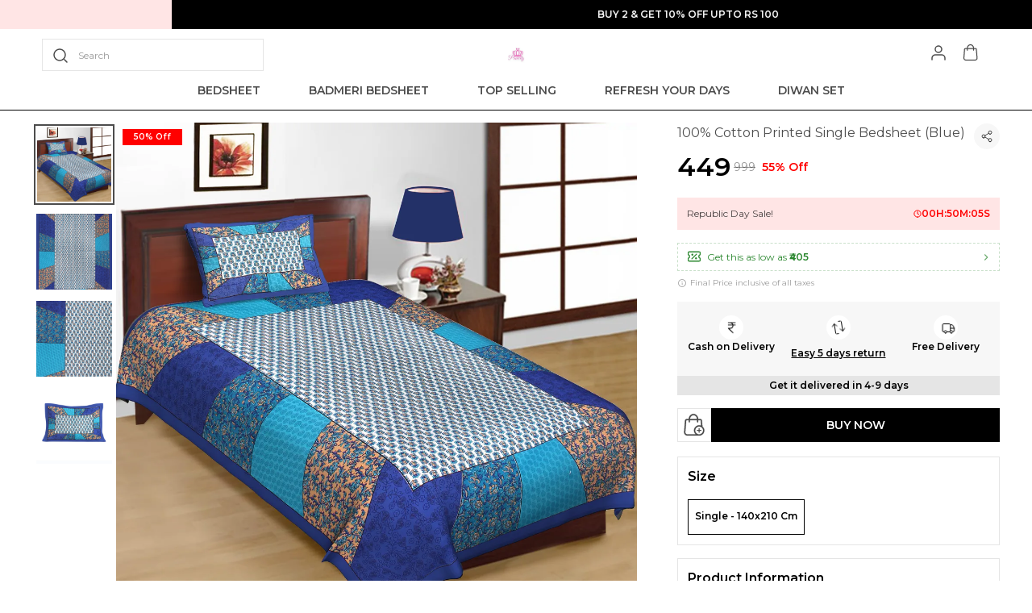

--- FILE ---
content_type: text/html; charset=utf-8
request_url: https://pinkcityshop.com/100--Cotton-Printed-Single-Bedsheet--Blue-/catalogue/Q6A27qlY/g5kjBcda
body_size: 36599
content:
<!doctype html><html lang="en-IN"><head><meta http-equiv="X-UA-Compatible" content="IE=edge"/><meta charSet="utf-8"/><meta name="google" content="notranslate"/><meta name="theme-color" content="#000000"/><meta name="google-site-verification" content="dTIInHKJeRuWIJkonQsZoj-0dGIKUS6Xuwze9EQWII0"/><link rel="manifest" id="my-manifest-placeholder"/><link rel="shortcut icon" type="image/ico" href="https://d1311wbk6unapo.cloudfront.net/NushopWebsiteAsset/tr:w-48,h-48,f-webp,fo-auto/63b40f5c45c54900129173d0_favicon_Q1W6HCIJQE_2023-01-12"/><link rel="preconnect" href="https://dn75phrp3hg82.cloudfront.net" crossorigin="true"/><link rel="preconnect" href="https://browser.sentry-cdn.com" crossorigin="true"/><link rel="preconnect" href="https://www.googletagmanager.com" crossorigin="true"/><link href="https://connect.facebook.net" crossorigin="true"/><script>
var myDynamicManifest = {
  "name": "Pink City",
  "short_name": "Pink City",
  "description": "Make your bedroom more appealing with bedsheet sets by Indian artists. On 100% cotton spread, ethnic designs are hand-block printed to bring joy & positivity into your space. Shop with Pink City now!",
  "start_url": "https://pinkcityshop.com/",
  "orientation": "portrait",
  "display": "standalone",
  "background_color": "white",
  "theme_color": "#0f4a73",
  "icons": [{
    "src": "https://d1311wbk6unapo.cloudfront.net/NushopWebsiteAsset/tr:w-192,h-192,h-48,f-webp,fo-auto/63b40f5c45c54900129173d0_favicon_Q1W6HCIJQE_2023-01-12",
    "sizes": "192x192",
    "type": "image/png"
  }]
}
const stringManifest = JSON.stringify(myDynamicManifest);
const blob = new Blob([stringManifest], {type: 'application/json'});
const manifestURL = URL.createObjectURL(blob);
document.querySelector('#my-manifest-placeholder').setAttribute('href', manifestURL);
</script><script>
  window.__addToHomePrompt = null;
  window.addEventListener('beforeinstallprompt', function (e) {
    // Prevent Chrome 67 and earlier from automatically showing the prompt
    e.preventDefault();
    // Stash the event so it can be triggered later.
    window.__addToHomePrompt = e;
  });
</script><script>
  if('serviceWorker' in navigator) {
    navigator.serviceWorker.getRegistrations().then(function(registrations) {
      registrations.forEach(function(registration) {
        registration.unregister();
      })
    });
  }
</script><meta name="viewport" content="width=device-width, initial-scale=1 user-scalable=no"/><title data-react-helmet="true">Pink City 100% Cotton Printed Single Bedsheet (Blue) Price in India - Buy Pink City 100% Cotton Printed Single Bedsheet (Blue) online at https://pinkcityshop.com</title><meta data-react-helmet="true" name="description" content="Buy 100% Cotton Printed Single Bedsheet (Blue) for Rs.449 online. 100% Cotton Printed Single Bedsheet (Blue) at best prices with FREE shipping &amp; cash on delivery. Only Genuine Products. 30 Day Replacement Guarantee"/><meta data-react-helmet="true" property="keywords" content="Pink City, 100% Cotton Printed Single Bedsheet (Blue), Pink City 100% Cotton Printed Single Bedsheet (Blue)"/><meta data-react-helmet="true" name="twitter:card" content="Pink City 100% Cotton Printed Single Bedsheet (Blue) Price in India - Buy Pink City 100% Cotton Printed Single Bedsheet (Blue) online at https://pinkcityshop.com"/><meta data-react-helmet="true" property="og:type" content="website"/><meta data-react-helmet="true" property="og:title" content="Pink City 100% Cotton Printed Single Bedsheet (Blue) Price in India - Buy Pink City 100% Cotton Printed Single Bedsheet (Blue) online at https://pinkcityshop.com"/><meta data-react-helmet="true" property="og:description" content="Buy 100% Cotton Printed Single Bedsheet (Blue) for Rs.449 online. 100% Cotton Printed Single Bedsheet (Blue) at best prices with FREE shipping &amp; cash on delivery. Only Genuine Products. 30 Day Replacement Guarantee"/><meta data-react-helmet="true" property="og:keywords" content="Pink City, 100% Cotton Printed Single Bedsheet (Blue), Pink City 100% Cotton Printed Single Bedsheet (Blue)"/><meta data-react-helmet="true" property="og:url" content="https://pinkcityshop.com/100--Cotton-Printed-Single-Bedsheet--Blue-/catalogue/Q6A27qlY/g5kjBcda"/><meta data-react-helmet="true" property="og:image" itemProp="image" content="https://d1311wbk6unapo.cloudfront.net/NushopCatalogue/tr:f-webp,w-600,fo-auto/Q6A27qlY_4EEO87Z989_2023-04-01_1.jpg"/><meta data-react-helmet="true" property="product:availability" content="in stock"/><meta data-react-helmet="true" property="product:condition" content="new"/><meta data-react-helmet="true" property="product:price:amount" content="449"/><meta data-react-helmet="true" property="product:price:currency" content="INR"/><meta data-react-helmet="true" property="product:item_group_id" content="Q6A27qlY"/><meta data-react-helmet="true" property="product:retailer_item_id" content="g5kjBcda"/><meta data-react-helmet="true" property="product:inventory" content="100"/><link data-react-helmet="true" rel="preload" fetchPriority="high" as="image" href="https://d1311wbk6unapo.cloudfront.net/NushopCatalogue/tr:f-webp,w-600,fo-auto/Q6A27qlY_4EEO87Z989_2023-04-01_1.jpg" type="image/webp"/><link data-react-helmet="true" rel="preload" fetchPriority="high" as="image" href="https://d1311wbk6unapo.cloudfront.net/NushopWebsiteAsset/image_placeholder_2.png" type="image/webp"/><style data-emotion="css-global 18b3uai">.overflow-hidden{overflow:hidden!important;}*,*:before,*:after{box-sizing:border-box;-moz-box-sizing:border-box;-webkit-box-sizing:border-box;}html{line-height:1.2;-webkit-text-size-adjust:100%;overscroll-behavior:contain;height:100%;font-smoothing:antialiased;-webkit-font-smoothing:antialiased;-moz-osx-font-smoothing:grayscale;text-rendering:optimizeLegibility;}body{margin:0;position:relative;overscroll-behavior:contain;width:100%;}html,body{background-color:#fff;}main{display:block;}a{background-color:transparent;-webkit-text-decoration:none;text-decoration:none;}img{border-style:none;}button,input,optgroup,select,textarea{font-family:inherit;font-size:100%;line-height:1.15;margin:0;}button,input{overflow:visible;}button,select{text-transform:none;}button,[type="button"],[type="reset"],[type="submit"]{-webkit-appearance:button;}button::-moz-focus-inner,[type="button"]::-moz-focus-inner,[type="reset"]::-moz-focus-inner,[type="submit"]::-moz-focus-inner{border-style:none;padding:0;}button:-moz-focusring,[type="button"]:-moz-focusring,[type="reset"]:-moz-focusring,[type="submit"]:-moz-focusring{outline:1px dotted ButtonText;}fieldset{padding:0.35em 0.75em 0.625em;}legend{box-sizing:border-box;color:inherit;display:table;max-width:100%;padding:0;white-space:normal;}progress{vertical-align:baseline;}textarea{overflow:auto;}[type="checkbox"],[type="radio"]{box-sizing:border-box;padding:0;}[type="number"]::-webkit-inner-spin-button,[type="number"]::-webkit-outer-spin-button{height:auto;}[type="search"]{-webkit-appearance:textfield;outline-offset:-2px;}[type="search"]::-webkit-search-decoration{-webkit-appearance:none;}::-webkit-file-upload-button{-webkit-appearance:button;font:inherit;}[hidden]{display:none;}#root{height:100%;}body,.no-select{-webkit-user-select:none;-moz-user-select:none;-ms-user-select:none;user-select:none;-o-user-select:none;-moz-user-select:none;-khtml-user-select:none;-webkit-user-select:none;}a{-webkit-text-decoration:none;text-decoration:none;color:inherit;}.ReactModal__Body--open,.ReactModal__Html--open{overflow:hidden;position:fixed;height:100vh;width:100%;}.ReactModal__Overlay{opacity:0;-webkit-transition:opacity .3s cubic-bezier(0, 0, 0.2, 1);transition:opacity .3s cubic-bezier(0, 0, 0.2, 1);}.ReactModal__Overlay--after-open{opacity:1;}.ReactModal__Overlay--before-close{opacity:0;}.ReactModal__Content{-webkit-backface-visibility:hidden;backface-visibility:hidden;-webkit-transform:translateY(100%);-moz-transform:translateY(100%);-ms-transform:translateY(100%);transform:translateY(100%);-webkit-transition:-webkit-transform 0.2s cubic-bezier(0, 0, 0.2, 1);transition:transform 0.2s cubic-bezier(0, 0, 0.2, 1);}.ReactModal__Content--after-open{-webkit-transform:translateY(0px);-moz-transform:translateY(0px);-ms-transform:translateY(0px);transform:translateY(0px);transition-delay:.3s;}.ReactModal__Content--before-close{-webkit-transform:translateY(100%);-moz-transform:translateY(100%);-ms-transform:translateY(100%);transform:translateY(100%);transition-delay:0s;}noscript figure{position:fixed;top:0px;left:0px;z-index:2;background:#fff;width:100%;padding:12px;margin:0;z-index:999;}noscript figure>p{margin:0;}:root{--balloon-color:red;}.tinyfade{position:relative;}.tinyfade>*{position:relative;width:100%;opacity:0;float:left;pointer-events:none;}.tinyfade>:not(:first-of-type){position:absolute;top:0;left:0;right:0;}.tinyfade:not(.tinyfade-js)>:first-of-type{opacity:1;pointer-events:auto;}.tinyfade-current{z-index:2;opacity:1;pointer-events:auto;}.tinyfade-last{z-index:1;opacity:1;}.pause-animations *,.pause-animations *:before,.pause-animations *:after{-webkit-animation-play-state:paused!important;animation-play-state:paused!important;}a{-webkit-tap-highlight-color:transparent;-webkit-touch-callout:none;-webkit-user-select:none;-khtml-user-select:none;-moz-user-select:none;-ms-user-select:none;}.ql-align-center{text-align:center;}.ql-align-right{text-align:right;}.ql-align-left{text-align:left;}.ql-align-justify{text-align:justify;}::-webkit-scrollbar{width:6px;height:6px;}::-webkit-scrollbar-track{background:var(--grey4);}::-webkit-scrollbar-thumb{background:var(--grey1);}::-webkit-scrollbar-thumb:hover{background:var(--grey);}</style><style data-emotion="css-global galses">:root{--grey:rgba(0, 0, 0, 1);--grey1:rgba(0, 0, 0, 0.7);--grey2:rgba(0, 0, 0, 0.4);--grey3:rgba(0, 0, 0, 0.25);--grey4:rgba(0, 0, 0, 0.10);--grey5:rgba(0, 0, 0, 0.03);--white1:rgba(255, 255, 255, 1);--white2:rgba(255, 255, 255, 0.75);--white3:rgba(255, 255, 255, 0.5);--white4:rgba(255, 255, 255, 0.12);--green:rgba(43, 135, 47, 1);--green1:rgba(43, 135, 47, 0.7);--green2:rgba(43, 135, 47, 0.4);--green3:rgba(43, 135, 47, 0.25);--green4:rgba(43, 135, 47, 0.1);--green5:rgba(43, 135, 47, 0.03);--blue:rgba(71, 100, 205, 1);--blue1:rgba(71, 100, 205, 0.7);--blue2:rgba(71, 100, 205, 0.4);--blue3:rgba(71, 100, 205, 0.25);--blue4:rgba(71, 100, 205, 0.1);--blue5:rgba(71, 100, 205, 0.03);--black:rgba(0, 0, 0, 1);--black1:rgba(0, 0, 0, 0.7);--black2:rgba(0, 0, 0, 0.4);--black3:rgba(0, 0, 0, 0.25);--black4:rgba(0, 0, 0, 0.1);--black5:rgba(0, 0, 0, 0.03);--brand:#d24343;--brand4:rgba(210, 67, 67, 0.1);--saleTextColor:rgba(255, 0, 0, 1);--saleBackgroundColor:rgba(255, 0, 0, 0.1);--bumperBackgroundColor:linear-gradient( 106deg, rgba(255, 111, 0, 0.1) 0%, rgba(231, 60, 60, 0.1) 100% );--bumperTextColor:linear-gradient( 106deg, rgba(255, 111, 0, 1) 0%, rgba(231, 60, 60, 1) 100% );}body{background-color:var(--white1);}</style><style data-emotion="css-global 6gqegv">html,body{line-height:1.5;}body{font-family:'Montserrat',sans-serif;font-weight:400;}:root{--title1:Montserrat;--title1_weight:500;--title2:Montserrat;--title2_weight:500;--title3:Montserrat;--title3_weight:500;--heading:Montserrat;--heading_weight:600;--body:Montserrat;--body_weight:400;}</style><script defer="" async="" src="https://www.googletagmanager.com/gtag/js?id=G-PS30LE1XGX"></script><script defer="" async="" src="https://www.googletagmanager.com/gtag/js?id=AW-17586028705"></script><script>
            <!-- Google Tag Manager -->
            (function(w,d,s,l,i){w[l]=w[l]||[];w[l].push({'gtm.start':
            new Date().getTime(),event:'gtm.js'});var f=d.getElementsByTagName(s)[0],
            j=d.createElement(s),dl=l!='dataLayer'?'&l='+l:'';j.async=true;j.src=
            'https://www.googletagmanager.com/gtm.js?id='+i+dl;f.parentNode.insertBefore(j,f);
            })(window,document,'script','dataLayer',"GTM-W3GT748B");
            <!-- End Google Tag Manager -->
              const GA_ID = "AW-17586028705";
              const GA4_ID = "G-PS30LE1XGX";
              window.dataLayer = window.dataLayer || [];
              function gtag(){dataLayer.push(arguments);}
              gtag('js', new Date());
              gtag('config', GA4_ID);
              gtag('config', GA_ID);
              window.updateProfile = window.updateProfile || ((userId) => {
                gtag('config', GA4_ID, { 'user_id': userId });
                gtag('config', GA_ID, { 'user_id': userId });
              })
          </script></head><body><noscript>
          <!-- Google Tag Manager (noscript) -->
          <iframe src="https://www.googletagmanager.com/ns.html?id=GTM-W3GT748B"
          height="0" width="0" style="display:none;visibility:hidden"></iframe>
          <!-- End Google Tag Manager (noscript) -->
        </noscript><div id="root"><style data-emotion="css iduvmx">.css-iduvmx{margin-bottom:0px;margin-right:0px;margin-left:0px;margin-top:0px;}@media(min-width: 0px){.css-iduvmx{padding-bottom:68px;}}@media(min-width: 1200px){.css-iduvmx{padding-bottom:0px;}}</style><div class="css-iduvmx"><style data-emotion="css u7w0qn">.css-u7w0qn{margin-bottom:0px;margin-right:0px;margin-left:0px;margin-top:0px;}@media (min-width: 0px) and (max-width: 575px){.css-u7w0qn{display:none;}}@media (min-width: 576px) and (max-width: 767px){.css-u7w0qn{display:none;}}@media (min-width: 768px) and (max-width: 991px){.css-u7w0qn{display:none;}}@media (min-width: 992px) and (max-width: 1199px){.css-u7w0qn{display:none;}}@media (min-width: 1200px) and (max-width: 1599px){.css-u7w0qn{display:block;}}</style><style data-emotion="css 1uwr6ov">.css-1uwr6ov{background-color:var(--white1);position:-webkit-sticky;position:sticky;top:0;width:100%;z-index:4;border-bottom:1px solid var(--grey);margin-bottom:0px;margin-right:0px;margin-left:0px;margin-top:0px;}@media (min-width: 0px) and (max-width: 575px){.css-1uwr6ov{display:none;}}@media (min-width: 576px) and (max-width: 767px){.css-1uwr6ov{display:none;}}@media (min-width: 768px) and (max-width: 991px){.css-1uwr6ov{display:none;}}@media (min-width: 992px) and (max-width: 1199px){.css-1uwr6ov{display:none;}}@media (min-width: 1200px) and (max-width: 1599px){.css-1uwr6ov{display:block;}}</style><style data-emotion="css 3fth1e">.css-3fth1e{margin-bottom:0px;margin-right:0px;margin-left:0px;margin-top:0px;background-color:var(--white1);position:-webkit-sticky;position:sticky;top:0;width:100%;z-index:4;border-bottom:1px solid var(--grey);margin-bottom:0px;margin-right:0px;margin-left:0px;margin-top:0px;}@media (min-width: 0px) and (max-width: 575px){.css-3fth1e{display:none;}}@media (min-width: 576px) and (max-width: 767px){.css-3fth1e{display:none;}}@media (min-width: 768px) and (max-width: 991px){.css-3fth1e{display:none;}}@media (min-width: 992px) and (max-width: 1199px){.css-3fth1e{display:none;}}@media (min-width: 1200px) and (max-width: 1599px){.css-3fth1e{display:block;}}</style><div id="page-header" class="css-3fth1e"><style data-emotion="css-global vy729">.slick-slider{position:relative;display:block;box-sizing:border-box;-webkit-user-select:none;-moz-user-select:none;-ms-user-select:none;-webkit-user-select:none;-moz-user-select:none;-ms-user-select:none;user-select:none;-webkit-touch-callout:none;-khtml-user-select:none;-ms-touch-action:pan-y;touch-action:pan-y;-webkit-tap-highlight-color:transparent;}.slick-list{position:relative;display:block;overflow:hidden;margin:0;padding:0;}.slick-list:focus{outline:none;}.slick-list.dragging{cursor:pointer;cursor:hand;}.slick-slider .slick-track,.slick-slider .slick-list{-webkit-transform:translate3d(0, 0, 0);-moz-transform:translate3d(0, 0, 0);-ms-transform:translate3d(0, 0, 0);-o-transform:translate3d(0, 0, 0);-webkit-transform:translate3d(0, 0, 0);-moz-transform:translate3d(0, 0, 0);-ms-transform:translate3d(0, 0, 0);transform:translate3d(0, 0, 0);}.slick-track{position:relative;top:0;left:0;display:block;margin-left:auto;margin-right:auto;}.slick-track:before,.slick-track:after{display:table;content:'';}.slick-track:after{clear:both;}.slick-loading .slick-track{visibility:hidden;}.slick-slide{display:none;float:left;height:100%;min-height:1px;}[dir='rtl'] .slick-slide{float:right;}.slick-slide img{display:block;}.slick-slide.slick-loading img{display:none;}.slick-slide.dragging img{pointer-events:none;}.slick-initialized .slick-slide{display:block;}.slick-loading .slick-slide{visibility:hidden;}.slick-vertical .slick-slide{display:block;height:auto;border:1px solid transparent;}.slick-arrow.slick-hidden{display:none;}.slick-prev,.slick-next{font-size:0;line-height:0;position:absolute;top:50%;display:block;width:20px;height:20px;padding:0;-webkit-transform:translate(0, -50%);-ms-transform:translate(0, -50%);-webkit-transform:translate(0, -50%);-moz-transform:translate(0, -50%);-ms-transform:translate(0, -50%);transform:translate(0, -50%);cursor:pointer;color:transparent;border:none;outline:none;background:transparent;}.slick-prev:hover,.slick-prev:focus,.slick-next:hover,.slick-next:focus{color:transparent;outline:none;background:transparent;}.slick-prev:hover:before,.slick-prev:focus:before,.slick-next:hover:before,.slick-next:focus:before{opacity:1;}.slick-prev.slick-disabled:before,.slick-next.slick-disabled:before{opacity:.25;}.slick-prev:before,.slick-next:before{font-family:'slick';font-size:20px;line-height:1;opacity:.75;color:white;-webkit-font-smoothing:antialiased;-moz-osx-font-smoothing:grayscale;}.slick-prev{left:-25px;}[dir='rtl'] .slick-prev{right:-25px;left:auto;}.slick-prev:before{content:'←';}[dir='rtl'] .slick-prev:before{content:'→';}.slick-next{right:-25px;}[dir='rtl'] .slick-next{right:auto;left:-25px;}.slick-next:before{content:'→';}[dir='rtl'] .slick-next:before{content:'←';}.slick-dotted.slick-slider{margin-bottom:30px;}.slick-dots{position:absolute;bottom:-25px;display:block;width:100%;padding:0;margin:0;list-style:none;text-align:center;}.slick-dots li{position:relative;display:inline-block;width:20px;height:20px;margin:0 5px;padding:0;cursor:pointer;}.slick-dots li button{font-size:0;line-height:0;display:block;width:20px;height:20px;padding:5px;cursor:pointer;color:transparent;border:0;outline:none;background:transparent;}.slick-dots li button:hover,.slick-dots li button:focus{outline:none;}.slick-dots li button:hover:before,.slick-dots li button:focus:before{opacity:1;}.slick-dots li button:before{font-family:'slick';font-size:6px;line-height:20px;position:absolute;top:0;left:0;width:20px;height:20px;content:'•';text-align:center;opacity:.25;color:black;-webkit-font-smoothing:antialiased;-moz-osx-font-smoothing:grayscale;}.slick-dots li.slick-active button:before{opacity:.75;color:black;}</style><div class="slick-slider slick-initialized" dir="ltr"><div class="slick-list"><div class="slick-track" style="width:500%;left:-100%"><div data-index="-1" tabindex="-1" class="slick-slide slick-cloned" aria-hidden="true" style="width:20%"><div><style data-emotion="css qyfaw1">.css-qyfaw1{background-color:var(--grey);background-repeat:no-repeat;-webkit-background-size:cover;background-size:cover;padding:10px;color:var(--white1);display:-webkit-box;display:-webkit-flex;display:-ms-flexbox;display:flex;-webkit-align-items:center;-webkit-box-align:center;-ms-flex-align:center;align-items:center;-webkit-box-pack:center;-ms-flex-pack:center;-webkit-justify-content:center;justify-content:center;}</style><style data-emotion="css 1hb72zn">.css-1hb72zn{margin-bottom:0px;margin-right:0px;margin-left:0px;margin-top:0px;background-color:var(--grey);background-repeat:no-repeat;-webkit-background-size:cover;background-size:cover;padding:10px;color:var(--white1);display:-webkit-box;display:-webkit-flex;display:-ms-flexbox;display:flex;-webkit-align-items:center;-webkit-box-align:center;-ms-flex-align:center;align-items:center;-webkit-box-pack:center;-ms-flex-pack:center;-webkit-justify-content:center;justify-content:center;}</style><div class="css-1hb72zn"><div><style data-emotion="css 13ft56r">.css-13ft56r{white-space:nowrap;overflow:hidden;text-overflow:ellipsis;}</style><style data-emotion="css 1fe9n57">.css-1fe9n57{margin:0;font-weight:400;text-align:center;word-break:break-word;color:var(--white1);font-family:var(--heading),sans-serif;font-weight:var(--heading_weight);font-size:12px;line-height:16px;text-transform:initial;margin-bottom:0px;margin-right:0px;margin-left:0px;margin-top:0px;white-space:nowrap;overflow:hidden;text-overflow:ellipsis;}</style><p data-sd-event="" class="css-1fe9n57">BUY 2 &amp; GET 10% OFF UPTO RS 100</p></div></div></div></div><div data-index="0" class="slick-slide slick-active slick-current" tabindex="-1" aria-hidden="false" style="outline:none;width:20%"><div><style data-emotion="css zt594c">.css-zt594c{padding:10px;background-color:var(--saleBackgroundColor);}</style><style data-emotion="css 1fxr9o0">.css-1fxr9o0{margin-bottom:0px;margin-right:0px;margin-left:0px;margin-top:0px;padding:10px;background-color:var(--saleBackgroundColor);}</style><div class="css-1fxr9o0"><div><style data-emotion="css p5j7b">.css-p5j7b{margin-bottom:0px;margin-right:0px;margin-left:0px;margin-top:0px;}@media(min-width: 0px){.css-p5j7b{display:-webkit-box;display:-webkit-flex;display:-ms-flexbox;display:flex;-webkit-box-pack:justify;-webkit-justify-content:space-between;justify-content:space-between;-webkit-align-items:center;-webkit-box-align:center;-ms-flex-align:center;align-items:center;}}@media(min-width: 1200px){.css-p5j7b{display:-webkit-box;display:-webkit-flex;display:-ms-flexbox;display:flex;-webkit-align-items:center;-webkit-box-align:center;-ms-flex-align:center;align-items:center;-webkit-box-pack:center;-ms-flex-pack:center;-webkit-justify-content:center;justify-content:center;gap:12px;}}</style><div class="css-p5j7b"><style data-emotion="css 1x3mvbf">.css-1x3mvbf{display:-webkit-box;display:-webkit-flex;display:-ms-flexbox;display:flex;-webkit-box-pack:start;-ms-flex-pack:start;-webkit-justify-content:start;justify-content:start;-webkit-align-items:center;-webkit-box-align:center;-ms-flex-align:center;align-items:center;}</style><style data-emotion="css 1chqms3">.css-1chqms3{margin-bottom:0px;margin-right:0px;margin-left:0px;margin-top:0px;display:-webkit-box;display:-webkit-flex;display:-ms-flexbox;display:flex;-webkit-box-pack:start;-ms-flex-pack:start;-webkit-justify-content:start;justify-content:start;-webkit-align-items:center;-webkit-box-align:center;-ms-flex-align:center;align-items:center;}</style><div class="css-1chqms3"><style data-emotion="css yat2js">.css-yat2js{color:var(--saleTextColor);white-space:nowrap;overflow:hidden;text-overflow:ellipsis;}</style><style data-emotion="css us7ixu">.css-us7ixu{margin:0;font-weight:400;text-align:center;word-break:break-word;color:var(--grey);font-family:var(--heading),sans-serif;font-weight:var(--heading_weight);font-size:12px;line-height:16px;text-transform:initial;white-space:nowrap;overflow:hidden;text-overflow:ellipsis;max-width:200px;margin-bottom:0px;margin-right:4px;margin-left:0px;margin-top:0px;color:var(--saleTextColor);white-space:nowrap;overflow:hidden;text-overflow:ellipsis;}</style><p data-sd-event="" class="css-us7ixu">Republic Day Sale!</p><style data-emotion="css 1jbedsz">.css-1jbedsz{border:1px solid var(--saleTextColor);height:2px;width:2px;background-color:var(--saleTextColor);border-radius:50%;display:inline-block;vertical-align:middle;}</style><span class="css-1jbedsz"></span><style data-emotion="css 1gynu0w">.css-1gynu0w{color:var(--saleTextColor);}</style><style data-emotion="css be5h8i">.css-be5h8i{margin:0;font-weight:400;text-align:center;word-break:break-word;color:rgba(0, 0, 0, 1);font-family:var(--heading),sans-serif;font-weight:var(--heading_weight);font-size:12px;line-height:16px;text-transform:initial;margin-bottom:0px;margin-right:4px;margin-left:4px;margin-top:0px;color:var(--saleTextColor);}@media(min-width: 1200px){.css-be5h8i{font-family:var(--heading),sans-serif;font-weight:var(--heading_weight);font-size:12px;line-height:16px;}}</style><p data-sd-event="" class="css-be5h8i">50% Off</p></div><style data-emotion="css 2hndyu">.css-2hndyu{margin-bottom:0px;margin-right:0px;margin-left:0px;margin-top:0px;}</style><div class="css-2hndyu"><style data-emotion="css 1xh76ap">.css-1xh76ap{display:-webkit-box;display:-webkit-flex;display:-ms-flexbox;display:flex;-webkit-align-items:center;-webkit-box-align:center;-ms-flex-align:center;align-items:center;-webkit-box-pack:center;-ms-flex-pack:center;-webkit-justify-content:center;justify-content:center;gap:2px;}</style><style data-emotion="css aequl0">.css-aequl0{margin-bottom:0px;margin-right:0px;margin-left:0px;margin-top:0px;display:-webkit-box;display:-webkit-flex;display:-ms-flexbox;display:flex;-webkit-align-items:center;-webkit-box-align:center;-ms-flex-align:center;align-items:center;-webkit-box-pack:center;-ms-flex-pack:center;-webkit-justify-content:center;justify-content:center;gap:2px;}</style><div class="css-aequl0"><svg xmlns="http://www.w3.org/2000/svg" width="10" height="10" viewBox="0 0 10 10" fill="none"><g clip-path="url(#clip0_1864_4192)"><path d="M5.00016 9.16683C7.30135 9.16683 9.16683 7.30135 9.16683 5.00016C9.16683 2.69898 7.30135 0.833496 5.00016 0.833496C2.69898 0.833496 0.833496 2.69898 0.833496 5.00016C0.833496 7.30135 2.69898 9.16683 5.00016 9.16683Z" stroke="var(--saleTextColor)" stroke-linecap="round" stroke-linejoin="round"></path><path d="M5 2.5V5L6.66667 5.83333" stroke="var(--saleTextColor)" stroke-linecap="round" stroke-linejoin="round"></path></g><defs><clipPath id="clip0_1864_4192"><rect width="10" height="10" fill="white"></rect></clipPath></defs></svg><style data-emotion="css 12n2uc">.css-12n2uc{color:var(--saleTextColor);}</style><style data-emotion="css q08cxr">.css-q08cxr{margin:0;font-weight:400;text-align:center;word-break:break-word;color:var(--grey);font-family:var(--heading),sans-serif;font-weight:var(--heading_weight);font-size:12px;line-height:16px;text-transform:initial;margin-bottom:0px;margin-right:0px;margin-left:0px;margin-top:0px;color:var(--saleTextColor);}@media(min-width: 1200px){.css-q08cxr{font-family:var(--heading),sans-serif;font-weight:var(--heading_weight);font-size:12px;line-height:16px;}}</style><p data-sd-event="" class="css-q08cxr">00<!-- -->H:<!-- -->50<!-- -->M:<!-- -->13<!-- -->S</p></div></div></div></div></div></div></div><div data-index="1" class="slick-slide" tabindex="-1" aria-hidden="true" style="outline:none;width:20%"><div><div class="css-1hb72zn"><div><p data-sd-event="" class="css-1fe9n57">BUY 2 &amp; GET 10% OFF UPTO RS 100</p></div></div></div></div><div data-index="2" tabindex="-1" class="slick-slide slick-cloned" aria-hidden="true" style="width:20%"><div><div class="css-1fxr9o0"><div><div class="css-p5j7b"><div class="css-1chqms3"><p data-sd-event="" class="css-us7ixu">Republic Day Sale!</p><span class="css-1jbedsz"></span><p data-sd-event="" class="css-be5h8i">50% Off</p></div><div class="css-2hndyu"><div class="css-aequl0"><svg xmlns="http://www.w3.org/2000/svg" width="10" height="10" viewBox="0 0 10 10" fill="none"><g clip-path="url(#clip0_1864_4192)"><path d="M5.00016 9.16683C7.30135 9.16683 9.16683 7.30135 9.16683 5.00016C9.16683 2.69898 7.30135 0.833496 5.00016 0.833496C2.69898 0.833496 0.833496 2.69898 0.833496 5.00016C0.833496 7.30135 2.69898 9.16683 5.00016 9.16683Z" stroke="var(--saleTextColor)" stroke-linecap="round" stroke-linejoin="round"></path><path d="M5 2.5V5L6.66667 5.83333" stroke="var(--saleTextColor)" stroke-linecap="round" stroke-linejoin="round"></path></g><defs><clipPath id="clip0_1864_4192"><rect width="10" height="10" fill="white"></rect></clipPath></defs></svg><p data-sd-event="" class="css-q08cxr">00<!-- -->H:<!-- -->50<!-- -->M:<!-- -->13<!-- -->S</p></div></div></div></div></div></div></div><div data-index="3" tabindex="-1" class="slick-slide slick-cloned" aria-hidden="true" style="width:20%"><div><div class="css-1hb72zn"><div><p data-sd-event="" class="css-1fe9n57">BUY 2 &amp; GET 10% OFF UPTO RS 100</p></div></div></div></div></div></div></div><style data-emotion="css 1uvwrj7">.css-1uvwrj7{margin-bottom:0px;margin-right:0px;margin-left:0px;margin-top:0px;}@media(min-width: 0px){.css-1uvwrj7{padding:12px;display:-webkit-box;display:-webkit-flex;display:-ms-flexbox;display:flex;-webkit-box-pack:justify;-webkit-justify-content:space-between;justify-content:space-between;-webkit-align-items:center;-webkit-box-align:center;-ms-flex-align:center;align-items:center;}}@media(min-width: 1200px){.css-1uvwrj7{max-width:1200px;margin:0 auto;}}</style><div class="css-1uvwrj7"><style data-emotion="css 11q9ywg">.css-11q9ywg{margin-bottom:0px;margin-right:0px;margin-left:0px;margin-top:0px;}@media(min-width: 0px){.css-11q9ywg{display:-webkit-box;display:-webkit-flex;display:-ms-flexbox;display:flex;-webkit-box-pack:justify;-webkit-justify-content:space-between;justify-content:space-between;-webkit-align-items:center;-webkit-box-align:center;-ms-flex-align:center;align-items:center;}}@media(min-width: 1200px){.css-11q9ywg{width:33%;}}</style><div class="css-11q9ywg"><style data-emotion="css b63aau">.css-b63aau input{font-size:14px;line-height:20px;padding:9px 12px 9px 35px;max-height:40px;}.css-b63aau svg{position:absolute;top:8px;left:10px;}</style><a class="css-b63aau" href="/search"><style data-emotion="css 1kq3u6w">.css-1kq3u6w{margin:0;}</style><div class="css-1kq3u6w"><style data-emotion="css numa13">.css-numa13{position:relative;border:solid 1px var(--grey4);display:-webkit-box;display:-webkit-flex;display:-ms-flexbox;display:flex;-webkit-box-pack:justify;-webkit-justify-content:space-between;justify-content:space-between;-webkit-align-items:center;-webkit-box-align:center;-ms-flex-align:center;align-items:center;padding:0 14px;}</style><div class="css-numa13"><svg width="24px" height="24px" viewBox="0 0 24 24" fill="none" xmlns="http://www.w3.org/2000/svg"><path d="M11 18a7 7 0 1 0 0-14 7 7 0 0 0 0 14zM20 20l-3-3" stroke="var(--black)" stroke-opacity=".7" stroke-width="1.5" stroke-linecap="round" stroke-linejoin="round"></path></svg><style data-emotion="css 1awj9c0">.css-1awj9c0{padding:12px 8px;width:auto;border:0;outline:0;font-family:var(--heading),sans-serif;font-weight:var(--heading_weight);font-size:12px;line-height:16px;color:var(--grey);}.css-1awj9c0:-webkit-autofill{-webkit-box-shadow:0 0 0 30px white inset!important;}.css-1awj9c0::-webkit-input-placeholder{color:var(--grey3);opacity:1;font-weight:var(--body_weight);font-family:var(--body3);font-size:12px;line-height:16px;}.css-1awj9c0::-moz-placeholder{color:var(--grey3);opacity:1;font-weight:var(--body_weight);font-family:var(--body3);font-size:12px;line-height:16px;}.css-1awj9c0:-ms-input-placeholder{color:var(--grey3);opacity:1;font-weight:var(--body_weight);font-family:var(--body3);font-size:12px;line-height:16px;}.css-1awj9c0::placeholder{color:var(--grey3);opacity:1;font-weight:var(--body_weight);font-family:var(--body3);font-size:12px;line-height:16px;}.css-1awj9c0::-webkit-inner-spin-button,.css-1awj9c0::-webkit-outer-spin-button{-webkit-appearance:none;}.css-1awj9c0:-ms-input-placeholder{color:var(--grey3);}.css-1awj9c0::-ms-input-placeholder{color:var(--grey3);}</style><input data-sd-event="searchBarButton" data-clarity-unmask="true" value="" autoComplete="off" placeholder="" class="css-1awj9c0"/><style data-emotion="css 12qzvn3">.css-12qzvn3{position:absolute;left:44px;top:12px;-webkit-transition:all .4s ease;transition:all .4s ease;}</style><style data-emotion="css 1pw8gj2">.css-1pw8gj2{margin:0;font-weight:400;text-align:left;word-break:break-word;color:var(--black2);font-family:var(--body),sans-serif;font-weight:var(--body_weight);font-size:12px;line-height:16px;text-transform:initial;margin-bottom:0px;margin-right:0px;margin-left:0px;margin-top:0px;position:absolute;left:44px;top:12px;-webkit-transition:all .4s ease;transition:all .4s ease;}</style><p data-sd-event="" class="css-1pw8gj2">Search</p></div></div></a></div><style data-emotion="css 839d6f">.css-839d6f{max-height:40px;}</style><a class="css-839d6f" href="/"><style data-emotion="css 1ijugs7">.css-1ijugs7{margin-bottom:0px;margin-right:0px;margin-left:0px;margin-top:0px;}@media(min-width: 0px){.css-1ijugs7{max-width:264px;max-height:40px;text-align:center;object-position:center;}}@media(min-width: 1200px){.css-1ijugs7{max-width:300px;}}</style><img src="https://d1311wbk6unapo.cloudfront.net/NushopWebsiteAsset/tr:w-300,,f-webp,fo-auto/63b40f5c45c54900129173d0_logo_7BQ6OGFB4X_2025-09-05" alt="logo__Pink City" class="css-1ijugs7"/></a><style data-emotion="css 1ytjhpt">.css-1ytjhpt{margin-bottom:0px;margin-right:0px;margin-left:0px;margin-top:0px;}@media(min-width: 0px){.css-1ytjhpt{display:-webkit-box;display:-webkit-flex;display:-ms-flexbox;display:flex;-webkit-box-pack:justify;-webkit-justify-content:space-between;justify-content:space-between;-webkit-align-items:center;-webkit-box-align:center;-ms-flex-align:center;align-items:center;-webkit-box-pack:end;-ms-flex-pack:end;-webkit-justify-content:flex-end;justify-content:flex-end;}}@media(min-width: 1200px){.css-1ytjhpt{width:33%;}}</style><div class="css-1ytjhpt"><a class="css-2hndyu" href="/orders"><style data-emotion="css clknn8">.css-clknn8{padding:8px 8px 8px 0px;}</style><style data-emotion="css zixo5y">.css-zixo5y{position:relative;-webkit-appearance:none;-moz-appearance:none;-ms-appearance:none;appearance:none;overflow:hidden;outline:0px;border-width:1px;border-style:solid;cursor:pointer;font-family:var(--body),sans-serif;font-weight:bold;background-color:transparent;color:transparent;border:none;padding:0!important;overflow:visible;padding:4px 14px;font-size:14px;line-height:20px;text-transform:uppercase;width:100%;padding:8px 8px 8px 0px;}.css-zixo5y:hover,.css-zixo5y:active,.css-zixo5y:focus{outline:0px;}.css-zixo5y svg,.css-zixo5y img{margin:0px;}</style><button class="css-zixo5y"><style data-emotion="css 2f3j1g">.css-2f3j1g{display:-webkit-box;display:-webkit-flex;display:-ms-flexbox;display:flex;-webkit-box-pack:center;-ms-flex-pack:center;-webkit-justify-content:center;justify-content:center;-webkit-align-items:center;-webkit-box-align:center;-ms-flex-align:center;align-items:center;font-size:inherit;}.css-2f3j1g>svg:first-of-type,.css-2f3j1g>img:first-of-type{margin-right:12px;}</style><div class="css-2f3j1g"><style data-emotion="css 1ax2ovp">.css-1ax2ovp{margin-bottom:0px;margin-right:0px;margin-left:0px;margin-top:0px;}@media(min-width: 0px){.css-1ax2ovp{margin:0!important;}}@media(min-width: 1200px){.css-1ax2ovp{margin:0 16px!important;}}</style><svg width="24" height="24" viewBox="0 0 24 24" fill="none" xmlns="http://www.w3.org/2000/svg" class="css-1ax2ovp"><path d="M20 21v-2a4 4 0 0 0-4-4H8a4 4 0 0 0-4 4v2M12 12a4 4 0 1 0 0-8 4 4 0 0 0 0 8z" stroke="var(--black)" stroke-opacity=".7" stroke-width="1.5" stroke-linecap="round" stroke-linejoin="round"></path></svg></div></button></a><style data-emotion="css uxj08">.css-uxj08{-webkit-text-decoration:none;text-decoration:none;display:block;}</style><a class="css-uxj08" href="/bag"><button class="css-zixo5y"><div class="css-2f3j1g"><style data-emotion="css ti75j2">.css-ti75j2{margin:0;}</style><svg xmlns="http://www.w3.org/2000/svg" width="24" height="24" viewBox="0 0 24 24" fill="none" class="css-ti75j2"><path d="M19.4973 7.99034C19.4385 7.27849 18.8419 6.73189 18.1276 6.73665H16.0438C16.0279 4.12212 14.0798 2 11.6852 2C9.29058 2 7.34252 4.12212 7.32584 6.73665H5.24439C4.52858 6.73267 3.93034 7.28087 3.87154 7.99509L3.00715 18.7975C3.00238 18.865 3 18.9334 3 19.0057V19.0049C3.00079 19.7993 3.317 20.5612 3.87869 21.1221C4.44038 21.6838 5.20228 21.9992 5.99674 22H17.3729C18.1674 21.9992 18.9285 21.683 19.4902 21.1221C20.051 20.5604 20.3673 19.7993 20.368 19.0049C20.368 18.9373 20.368 18.869 20.3609 18.7911L19.4973 7.99034ZM11.6853 3.01695C13.5197 3.01695 15.0117 4.68296 15.0277 6.73585L8.34305 6.73665C8.35894 4.68286 9.85097 3.01693 11.6855 3.01693L11.6853 3.01695ZM17.373 20.9824L5.9968 20.9832C4.90518 20.9816 4.02013 20.0966 4.01934 19.0049C4.01934 18.9589 4.01934 18.9128 4.02411 18.8691L4.88611 8.0801C4.902 7.89419 5.05772 7.75198 5.24442 7.75356H7.32444V9.25432C7.32444 9.53477 7.55246 9.76279 7.83291 9.76279C8.11415 9.76279 8.34137 9.53477 8.34137 9.25432V7.75356H15.0285L15.0293 9.25432C15.0293 9.53477 15.2565 9.76279 15.5377 9.76279C15.8182 9.76279 16.0462 9.53477 16.0462 9.25432V7.75356H18.1262C18.3105 7.75118 18.4655 7.8918 18.4822 8.07532L19.3465 18.8668C19.3497 18.912 19.3505 18.9589 19.3505 19.0026C19.3505 20.095 18.4663 20.9816 17.3731 20.9832L17.373 20.9824Z" fill="var(--black)" fill-opacity="0.7"></path><path d="M11.6855 1.90039C14.1126 1.90059 16.0764 4.02139 16.1406 6.63672H18.1279C18.8461 6.63239 19.4529 7.14742 19.5781 7.84082L19.5967 7.98242L20.4609 18.7822L20.4678 19.0049L20.4639 19.1582C20.4252 19.9233 20.1039 20.6482 19.5605 21.1924C18.9802 21.7719 18.194 22.0988 17.373 22.0996H5.99707C5.17617 22.0988 4.38808 21.7728 3.80762 21.1924C3.22743 20.6128 2.90121 19.8256 2.90039 19.0049C2.90041 18.9306 2.9023 18.8598 2.90723 18.79V18.7891L3.77148 7.9873C3.83454 7.22132 4.47636 6.63287 5.24414 6.63672H7.22852C7.29351 4.02128 9.25833 1.90039 11.6855 1.90039ZM5.24316 7.85352C5.10905 7.85258 4.99679 7.95501 4.98535 8.08887L4.12402 18.877V18.8799L4.02441 18.8691L4.12305 18.8799C4.11898 18.9172 4.11914 18.9577 4.11914 19.0049L4.12891 19.1963C4.22542 20.1428 5.02518 20.8814 5.99707 20.8828H17.373C18.4109 20.8812 19.2508 20.04 19.251 19.0029C19.251 18.9607 19.2499 18.9165 19.2471 18.875L18.3828 8.08398L18.374 8.03613C18.3428 7.92879 18.2429 7.85221 18.1279 7.85352H16.1465V9.25391C16.1465 9.58947 15.8736 9.86212 15.5381 9.8623C15.2015 9.8623 14.9297 9.58948 14.9297 9.25391L14.9287 7.85352H8.44141V9.25391C8.44141 9.58945 8.16953 9.86225 7.83301 9.8623C7.49733 9.8623 7.22461 9.58958 7.22461 9.25391V7.85352H5.24316ZM11.6855 3.11719C9.94642 3.11719 8.50827 4.67337 8.44531 6.63574H14.9238C14.861 4.67399 13.4247 3.11734 11.6855 3.11719Z" stroke="var(--black)" stroke-opacity="0.7" stroke-width="0.2"></path></svg></div></button></a></div></div><style data-emotion="css 1r1k582">.css-1r1k582{margin-bottom:0px;margin-right:0px;margin-left:0px;margin-top:0px;}@media(min-width: 1200px){.css-1r1k582{max-width:1200px;margin:0 auto;padding:12px 0;}}</style><div class="css-1r1k582"><style data-emotion="css 9l8c94">.css-9l8c94{list-style-type:none;margin:0;padding:0;margin:0 auto;margin-top:-12px;margin-bottom:-12px;text-align:center;position:relative;}.css-9l8c94::-webkit-scrollbar-track{background:var(--black4);}</style><ul class="css-9l8c94"><style data-emotion="css 1bmnd9q">.css-1bmnd9q{margin-left:12px;border-bottom:2px solid transparent;padding:0 24px 12px 24px;display:inline-block;cursor:pointer;}.css-1bmnd9q:hover{border-bottom:2px solid var(--black);}.css-1bmnd9q:hover>.level-2{display:-webkit-box;display:-webkit-flex;display:-ms-flexbox;display:flex;}.css-1bmnd9q:hover>.level-3{display:-webkit-box;display:-webkit-flex;display:-ms-flexbox;display:flex;}</style><li class="css-1bmnd9q"><style data-emotion="css 8af0fh">.css-8af0fh{height:100%;display:-webkit-box;display:-webkit-flex;display:-ms-flexbox;display:flex;-webkit-align-items:center;-webkit-box-align:center;-ms-flex-align:center;align-items:center;}</style><a class="css-8af0fh" href="/BEDSHEET/collection/0WxMDmIR"><style data-emotion="css 1kqaysb">.css-1kqaysb{margin:0;font-weight:400;text-align:left;word-break:break-word;color:var(--black1);font-family:var(--heading),sans-serif;font-weight:var(--heading_weight);font-size:14px;line-height:20px;text-transform:initial;margin-bottom:0px;margin-right:0px;margin-left:0px;margin-top:0px;}</style><p data-sd-event="" class="css-1kqaysb">BEDSHEET</p></a><style data-emotion="css qxahim">.css-qxahim{display:none;-webkit-box-pack:start;-ms-flex-pack:start;-webkit-justify-content:flex-start;justify-content:flex-start;left:0px;background-color:var(--white1);width:100%;max-width:1200px;box-shadow:0 0px 0px 0 rgba(0, 0, 0, 0),0 6px 6px 0 rgba(0, 0, 0, 0.25);position:absolute;top:calc(100% - -0.5px);padding:24px;list-style-type:none;border-top:1px solid transparent;gap:14px;max-height:40vh;overflow:auto;}</style><ul class="level-2 css-qxahim"><style data-emotion="css tvp7d1">.css-tvp7d1{width:16%;min-width:160px;}</style><li class="css-tvp7d1"><a href="/KING/collection/8vz25L2R"><style data-emotion="css 1llvach">.css-1llvach{padding:8px 12px;cursor:pointer;}</style><style data-emotion="css 1fko9iz">.css-1fko9iz{margin:0;font-weight:400;text-align:left;word-break:break-word;color:var(--black1);font-family:var(--heading),sans-serif;font-weight:var(--heading_weight);font-size:12px;line-height:16px;text-transform:initial;margin-bottom:0px;margin-right:0px;margin-left:0px;margin-top:0px;padding:8px 12px;cursor:pointer;}</style><p data-sd-event="" class="css-1fko9iz">KING SIZE</p></a></li><li class="css-tvp7d1"><a href="/DOUBLE/collection/q7UISEtK"><p data-sd-event="" class="css-1fko9iz">DOUBLE SIZE</p></a></li><li class="css-tvp7d1"><a href="/SINGLE/collection/qHiRb58d"><p data-sd-event="" class="css-1fko9iz">SINGLE SIZE</p></a></li><li class="css-tvp7d1"><a href="/collection/T0LWwYTx"><p data-sd-event="" class="css-1fko9iz">DIWAN SIZE</p></a></li></ul></li><li class="css-1bmnd9q"><a class="css-8af0fh" href="/POPULAR-THIS-WEEK/collection/R2xWbXHN"><p data-sd-event="" class="css-1kqaysb">BADMERI BEDSHEET</p></a></li><li class="css-1bmnd9q"><a class="css-8af0fh" href="/TOP-SELLING/collection/mBB7wDmF"><p data-sd-event="" class="css-1kqaysb">TOP SELLING	</p></a></li><li class="css-1bmnd9q"><a class="css-8af0fh" href="/REFRESH-YOUR-DAYS/collection/vYcZh5oQ"><p data-sd-event="" class="css-1kqaysb">REFRESH YOUR DAYS	</p></a></li><li class="css-1bmnd9q"><a class="css-8af0fh" href="/collection/2lSebqhv"><p data-sd-event="" class="css-1kqaysb">DIWAN SET</p></a></li></ul></div></div><style data-emotion="css 5gxtus">.css-5gxtus{margin-bottom:0px;margin-right:0px;margin-left:0px;margin-top:0px;}@media (min-width: 1200px) and (max-width: 1599px){.css-5gxtus{display:none;}}@media(min-width: 1600px){.css-5gxtus{display:none;}}</style><style data-emotion="css 1u469r1">.css-1u469r1{background-color:var(--white1);position:-webkit-sticky;position:sticky;top:0;width:100%;z-index:4;border-bottom:1px solid var(--grey);margin-bottom:0px;margin-right:0px;margin-left:0px;margin-top:0px;}@media (min-width: 1200px) and (max-width: 1599px){.css-1u469r1{display:none;}}@media(min-width: 1600px){.css-1u469r1{display:none;}}</style><style data-emotion="css 1eeur5">.css-1eeur5{margin-bottom:0px;margin-right:0px;margin-left:0px;margin-top:0px;background-color:var(--white1);position:-webkit-sticky;position:sticky;top:0;width:100%;z-index:4;border-bottom:1px solid var(--grey);margin-bottom:0px;margin-right:0px;margin-left:0px;margin-top:0px;}@media (min-width: 1200px) and (max-width: 1599px){.css-1eeur5{display:none;}}@media(min-width: 1600px){.css-1eeur5{display:none;}}</style><div id="page-header" class="css-1eeur5"><style data-emotion="css-global vy729">.slick-slider{position:relative;display:block;box-sizing:border-box;-webkit-user-select:none;-moz-user-select:none;-ms-user-select:none;-webkit-user-select:none;-moz-user-select:none;-ms-user-select:none;user-select:none;-webkit-touch-callout:none;-khtml-user-select:none;-ms-touch-action:pan-y;touch-action:pan-y;-webkit-tap-highlight-color:transparent;}.slick-list{position:relative;display:block;overflow:hidden;margin:0;padding:0;}.slick-list:focus{outline:none;}.slick-list.dragging{cursor:pointer;cursor:hand;}.slick-slider .slick-track,.slick-slider .slick-list{-webkit-transform:translate3d(0, 0, 0);-moz-transform:translate3d(0, 0, 0);-ms-transform:translate3d(0, 0, 0);-o-transform:translate3d(0, 0, 0);-webkit-transform:translate3d(0, 0, 0);-moz-transform:translate3d(0, 0, 0);-ms-transform:translate3d(0, 0, 0);transform:translate3d(0, 0, 0);}.slick-track{position:relative;top:0;left:0;display:block;margin-left:auto;margin-right:auto;}.slick-track:before,.slick-track:after{display:table;content:'';}.slick-track:after{clear:both;}.slick-loading .slick-track{visibility:hidden;}.slick-slide{display:none;float:left;height:100%;min-height:1px;}[dir='rtl'] .slick-slide{float:right;}.slick-slide img{display:block;}.slick-slide.slick-loading img{display:none;}.slick-slide.dragging img{pointer-events:none;}.slick-initialized .slick-slide{display:block;}.slick-loading .slick-slide{visibility:hidden;}.slick-vertical .slick-slide{display:block;height:auto;border:1px solid transparent;}.slick-arrow.slick-hidden{display:none;}.slick-prev,.slick-next{font-size:0;line-height:0;position:absolute;top:50%;display:block;width:20px;height:20px;padding:0;-webkit-transform:translate(0, -50%);-ms-transform:translate(0, -50%);-webkit-transform:translate(0, -50%);-moz-transform:translate(0, -50%);-ms-transform:translate(0, -50%);transform:translate(0, -50%);cursor:pointer;color:transparent;border:none;outline:none;background:transparent;}.slick-prev:hover,.slick-prev:focus,.slick-next:hover,.slick-next:focus{color:transparent;outline:none;background:transparent;}.slick-prev:hover:before,.slick-prev:focus:before,.slick-next:hover:before,.slick-next:focus:before{opacity:1;}.slick-prev.slick-disabled:before,.slick-next.slick-disabled:before{opacity:.25;}.slick-prev:before,.slick-next:before{font-family:'slick';font-size:20px;line-height:1;opacity:.75;color:white;-webkit-font-smoothing:antialiased;-moz-osx-font-smoothing:grayscale;}.slick-prev{left:-25px;}[dir='rtl'] .slick-prev{right:-25px;left:auto;}.slick-prev:before{content:'←';}[dir='rtl'] .slick-prev:before{content:'→';}.slick-next{right:-25px;}[dir='rtl'] .slick-next{right:auto;left:-25px;}.slick-next:before{content:'→';}[dir='rtl'] .slick-next:before{content:'←';}.slick-dotted.slick-slider{margin-bottom:30px;}.slick-dots{position:absolute;bottom:-25px;display:block;width:100%;padding:0;margin:0;list-style:none;text-align:center;}.slick-dots li{position:relative;display:inline-block;width:20px;height:20px;margin:0 5px;padding:0;cursor:pointer;}.slick-dots li button{font-size:0;line-height:0;display:block;width:20px;height:20px;padding:5px;cursor:pointer;color:transparent;border:0;outline:none;background:transparent;}.slick-dots li button:hover,.slick-dots li button:focus{outline:none;}.slick-dots li button:hover:before,.slick-dots li button:focus:before{opacity:1;}.slick-dots li button:before{font-family:'slick';font-size:6px;line-height:20px;position:absolute;top:0;left:0;width:20px;height:20px;content:'•';text-align:center;opacity:.25;color:black;-webkit-font-smoothing:antialiased;-moz-osx-font-smoothing:grayscale;}.slick-dots li.slick-active button:before{opacity:.75;color:black;}</style><div class="slick-slider slick-initialized" dir="ltr"><div class="slick-list"><div class="slick-track" style="width:500%;left:-100%"><div data-index="-1" tabindex="-1" class="slick-slide slick-cloned" aria-hidden="true" style="width:20%"><div><div class="css-1hb72zn"><div><p data-sd-event="" class="css-1fe9n57">BUY 2 &amp; GET 10% OFF UPTO RS 100</p></div></div></div></div><div data-index="0" class="slick-slide slick-active slick-current" tabindex="-1" aria-hidden="false" style="outline:none;width:20%"><div><div class="css-1fxr9o0"><div><div class="css-p5j7b"><div class="css-1chqms3"><p data-sd-event="" class="css-us7ixu">Republic Day Sale!</p><span class="css-1jbedsz"></span><p data-sd-event="" class="css-be5h8i">50% Off</p></div><div class="css-2hndyu"><div class="css-aequl0"><svg xmlns="http://www.w3.org/2000/svg" width="10" height="10" viewBox="0 0 10 10" fill="none"><g clip-path="url(#clip0_1864_4192)"><path d="M5.00016 9.16683C7.30135 9.16683 9.16683 7.30135 9.16683 5.00016C9.16683 2.69898 7.30135 0.833496 5.00016 0.833496C2.69898 0.833496 0.833496 2.69898 0.833496 5.00016C0.833496 7.30135 2.69898 9.16683 5.00016 9.16683Z" stroke="var(--saleTextColor)" stroke-linecap="round" stroke-linejoin="round"></path><path d="M5 2.5V5L6.66667 5.83333" stroke="var(--saleTextColor)" stroke-linecap="round" stroke-linejoin="round"></path></g><defs><clipPath id="clip0_1864_4192"><rect width="10" height="10" fill="white"></rect></clipPath></defs></svg><p data-sd-event="" class="css-q08cxr">00<!-- -->H:<!-- -->50<!-- -->M:<!-- -->13<!-- -->S</p></div></div></div></div></div></div></div><div data-index="1" class="slick-slide" tabindex="-1" aria-hidden="true" style="outline:none;width:20%"><div><div class="css-1hb72zn"><div><p data-sd-event="" class="css-1fe9n57">BUY 2 &amp; GET 10% OFF UPTO RS 100</p></div></div></div></div><div data-index="2" tabindex="-1" class="slick-slide slick-cloned" aria-hidden="true" style="width:20%"><div><div class="css-1fxr9o0"><div><div class="css-p5j7b"><div class="css-1chqms3"><p data-sd-event="" class="css-us7ixu">Republic Day Sale!</p><span class="css-1jbedsz"></span><p data-sd-event="" class="css-be5h8i">50% Off</p></div><div class="css-2hndyu"><div class="css-aequl0"><svg xmlns="http://www.w3.org/2000/svg" width="10" height="10" viewBox="0 0 10 10" fill="none"><g clip-path="url(#clip0_1864_4192)"><path d="M5.00016 9.16683C7.30135 9.16683 9.16683 7.30135 9.16683 5.00016C9.16683 2.69898 7.30135 0.833496 5.00016 0.833496C2.69898 0.833496 0.833496 2.69898 0.833496 5.00016C0.833496 7.30135 2.69898 9.16683 5.00016 9.16683Z" stroke="var(--saleTextColor)" stroke-linecap="round" stroke-linejoin="round"></path><path d="M5 2.5V5L6.66667 5.83333" stroke="var(--saleTextColor)" stroke-linecap="round" stroke-linejoin="round"></path></g><defs><clipPath id="clip0_1864_4192"><rect width="10" height="10" fill="white"></rect></clipPath></defs></svg><p data-sd-event="" class="css-q08cxr">00<!-- -->H:<!-- -->50<!-- -->M:<!-- -->13<!-- -->S</p></div></div></div></div></div></div></div><div data-index="3" tabindex="-1" class="slick-slide slick-cloned" aria-hidden="true" style="width:20%"><div><div class="css-1hb72zn"><div><p data-sd-event="" class="css-1fe9n57">BUY 2 &amp; GET 10% OFF UPTO RS 100</p></div></div></div></div></div></div></div><div class="css-1uvwrj7"><div class="css-11q9ywg"><a href="/search"><svg width="24" height="24" viewBox="0 0 24 24" fill="none" xmlns="http://www.w3.org/2000/svg"><path d="M11 18a7 7 0 1 0 0-14 7 7 0 0 0 0 14zM20 20l-3-3" stroke="var(--black)" stroke-opacity=".7" stroke-width="1.5" stroke-linecap="round" stroke-linejoin="round"></path></svg></a></div><a class="css-839d6f" href="/"><img src="https://d1311wbk6unapo.cloudfront.net/NushopWebsiteAsset/tr:w-300,,f-webp,fo-auto/63b40f5c45c54900129173d0_logo_7BQ6OGFB4X_2025-09-05" alt="logo__Pink City" class="css-1ijugs7"/></a><div class="css-1ytjhpt"><a class="css-uxj08" href="/bag"><button class="css-zixo5y"><div class="css-2f3j1g"><svg xmlns="http://www.w3.org/2000/svg" width="24" height="24" viewBox="0 0 24 24" fill="none" class="css-ti75j2"><path d="M19.4973 7.99034C19.4385 7.27849 18.8419 6.73189 18.1276 6.73665H16.0438C16.0279 4.12212 14.0798 2 11.6852 2C9.29058 2 7.34252 4.12212 7.32584 6.73665H5.24439C4.52858 6.73267 3.93034 7.28087 3.87154 7.99509L3.00715 18.7975C3.00238 18.865 3 18.9334 3 19.0057V19.0049C3.00079 19.7993 3.317 20.5612 3.87869 21.1221C4.44038 21.6838 5.20228 21.9992 5.99674 22H17.3729C18.1674 21.9992 18.9285 21.683 19.4902 21.1221C20.051 20.5604 20.3673 19.7993 20.368 19.0049C20.368 18.9373 20.368 18.869 20.3609 18.7911L19.4973 7.99034ZM11.6853 3.01695C13.5197 3.01695 15.0117 4.68296 15.0277 6.73585L8.34305 6.73665C8.35894 4.68286 9.85097 3.01693 11.6855 3.01693L11.6853 3.01695ZM17.373 20.9824L5.9968 20.9832C4.90518 20.9816 4.02013 20.0966 4.01934 19.0049C4.01934 18.9589 4.01934 18.9128 4.02411 18.8691L4.88611 8.0801C4.902 7.89419 5.05772 7.75198 5.24442 7.75356H7.32444V9.25432C7.32444 9.53477 7.55246 9.76279 7.83291 9.76279C8.11415 9.76279 8.34137 9.53477 8.34137 9.25432V7.75356H15.0285L15.0293 9.25432C15.0293 9.53477 15.2565 9.76279 15.5377 9.76279C15.8182 9.76279 16.0462 9.53477 16.0462 9.25432V7.75356H18.1262C18.3105 7.75118 18.4655 7.8918 18.4822 8.07532L19.3465 18.8668C19.3497 18.912 19.3505 18.9589 19.3505 19.0026C19.3505 20.095 18.4663 20.9816 17.3731 20.9832L17.373 20.9824Z" fill="var(--black)" fill-opacity="0.7"></path><path d="M11.6855 1.90039C14.1126 1.90059 16.0764 4.02139 16.1406 6.63672H18.1279C18.8461 6.63239 19.4529 7.14742 19.5781 7.84082L19.5967 7.98242L20.4609 18.7822L20.4678 19.0049L20.4639 19.1582C20.4252 19.9233 20.1039 20.6482 19.5605 21.1924C18.9802 21.7719 18.194 22.0988 17.373 22.0996H5.99707C5.17617 22.0988 4.38808 21.7728 3.80762 21.1924C3.22743 20.6128 2.90121 19.8256 2.90039 19.0049C2.90041 18.9306 2.9023 18.8598 2.90723 18.79V18.7891L3.77148 7.9873C3.83454 7.22132 4.47636 6.63287 5.24414 6.63672H7.22852C7.29351 4.02128 9.25833 1.90039 11.6855 1.90039ZM5.24316 7.85352C5.10905 7.85258 4.99679 7.95501 4.98535 8.08887L4.12402 18.877V18.8799L4.02441 18.8691L4.12305 18.8799C4.11898 18.9172 4.11914 18.9577 4.11914 19.0049L4.12891 19.1963C4.22542 20.1428 5.02518 20.8814 5.99707 20.8828H17.373C18.4109 20.8812 19.2508 20.04 19.251 19.0029C19.251 18.9607 19.2499 18.9165 19.2471 18.875L18.3828 8.08398L18.374 8.03613C18.3428 7.92879 18.2429 7.85221 18.1279 7.85352H16.1465V9.25391C16.1465 9.58947 15.8736 9.86212 15.5381 9.8623C15.2015 9.8623 14.9297 9.58948 14.9297 9.25391L14.9287 7.85352H8.44141V9.25391C8.44141 9.58945 8.16953 9.86225 7.83301 9.8623C7.49733 9.8623 7.22461 9.58958 7.22461 9.25391V7.85352H5.24316ZM11.6855 3.11719C9.94642 3.11719 8.50827 4.67337 8.44531 6.63574H14.9238C14.861 4.67399 13.4247 3.11734 11.6855 3.11719Z" stroke="var(--black)" stroke-opacity="0.7" stroke-width="0.2"></path></svg></div></button></a></div></div></div><style data-emotion="css qctllt">.css-qctllt{background-color:transparent;background-repeat:no-repeat;-webkit-background-size:cover;background-size:cover;width:100%;margin-bottom:40px;padding:0px 12px;}@media(max-width: 1200px){.css-qctllt{padding:0px 12px;margin-bottom:32px;}}</style><section class="css-qctllt"><style data-emotion="css nfl1fu">.css-nfl1fu{margin:0 auto;max-width:1200px;}</style><div class="css-nfl1fu"><style data-emotion="css 1ix9boz">.css-1ix9boz{display:-webkit-box;display:-webkit-flex;display:-ms-flexbox;display:flex;-webkit-box-flex-flow:row wrap;-webkit-flex-flow:row wrap;-ms-flex-flow:row wrap;flex-flow:row wrap;row-gap:0px;margin-left:0px;margin-right:0px;-webkit-box-pack:center;-ms-flex-pack:center;-webkit-justify-content:center;justify-content:center;margin-bottom:0px;margin-right:0px;margin-left:0px;margin-top:0px;}.css-1ix9boz >*{padding-left:0px;padding-right:0px;}</style><div class="css-1ix9boz"><style data-emotion="css 1v771ry">.css-1v771ry{z-index:3;}</style><style data-emotion="css 1n9zt17">.css-1n9zt17{position:relative;max-width:100%;min-height:1px;text-align:left;display:block;-webkit-flex:0 0 100%;-ms-flex:0 0 100%;flex:0 0 100%;max-width:100%;z-index:3;}@media(min-width: 0px){.css-1n9zt17{display:block;-webkit-flex:0 0 100%;-ms-flex:0 0 100%;flex:0 0 100%;max-width:100%;}}@media(min-width: 1200px){.css-1n9zt17{display:block;-webkit-flex:0 0 62.5%;-ms-flex:0 0 62.5%;flex:0 0 62.5%;max-width:62.5%;}}</style><div class="css-1n9zt17"><style data-emotion="css 1ubgy9o">.css-1ubgy9o{position:-webkit-sticky;position:sticky;top:140px;}</style><div class="css-1ubgy9o"><style data-emotion="css stsi8t">.css-stsi8t{display:-webkit-box;display:-webkit-flex;display:-ms-flexbox;display:flex;padding:12px 0;-webkit-column-gap:14px;column-gap:14px;}</style><div class="css-stsi8t"><div><style data-emotion="css nd0sys">.css-nd0sys{width:104px;height:104px;margin-bottom:8px;}</style><style data-emotion="css d5l8mm animation-10xekaw">.css-d5l8mm{height:100px;width:60px;background:linear-gradient(-90deg, var(--grey4) 0%, var(--grey5) 50%, var(--grey4) 100%);-webkit-background-size:400% 400%;background-size:400% 400%;-webkit-animation:animation-10xekaw 1.6s infinite linear;animation:animation-10xekaw 1.6s infinite linear;border-radius:0px;width:104px;height:104px;margin-bottom:8px;}@-webkit-keyframes animation-10xekaw{0%{-webkit-background-position:0% 0%;background-position:0% 0%;}100%{-webkit-background-position:-135% 0%;background-position:-135% 0%;}}@keyframes animation-10xekaw{0%{-webkit-background-position:0% 0%;background-position:0% 0%;}100%{-webkit-background-position:-135% 0%;background-position:-135% 0%;}}</style><div class="css-d5l8mm"></div><div class="css-d5l8mm"></div><div class="css-d5l8mm"></div><div class="css-d5l8mm"></div></div><style data-emotion="css zxsb69">.css-zxsb69{position:relative;width:100%;height:100%;}</style><div class="css-zxsb69"><style data-emotion="css 1hxu4s3">.css-1hxu4s3{display:block;position:relative;overflow:hidden;padding-bottom:100%;}</style><div class="css-1hxu4s3"><style data-emotion="css 14xyl5m">.css-14xyl5m{max-height:100%;max-width:100%;height:auto;width:auto;position:absolute;top:50%;left:50%;-webkit-transform:translate(-50%, -50%);-moz-transform:translate(-50%, -50%);-ms-transform:translate(-50%, -50%);transform:translate(-50%, -50%);object-fit:contain;cursor:pointer;}</style><img data-sd-event="productImageXl" src="https://d1311wbk6unapo.cloudfront.net/NushopWebsiteAsset/image_placeholder_2.png" alt="undefined__Pink City" class="css-14xyl5m"/></div></div></div></div></div><style data-emotion="css qmbzr0">.css-qmbzr0{position:relative;max-width:100%;min-height:1px;text-align:left;display:block;-webkit-flex:0 0 4.166666666666666%;-ms-flex:0 0 4.166666666666666%;flex:0 0 4.166666666666666%;max-width:4.166666666666666%;}</style><div class="css-qmbzr0"></div><style data-emotion="css c5um3h">.css-c5um3h{position:relative;max-width:100%;min-height:1px;text-align:left;display:block;-webkit-flex:0 0 100%;-ms-flex:0 0 100%;flex:0 0 100%;max-width:100%;}@media(min-width: 0px){.css-c5um3h{display:block;-webkit-flex:0 0 100%;-ms-flex:0 0 100%;flex:0 0 100%;max-width:100%;}}@media(min-width: 1200px){.css-c5um3h{display:block;-webkit-flex:0 0 33.33333333333333%;-ms-flex:0 0 33.33333333333333%;flex:0 0 33.33333333333333%;max-width:33.33333333333333%;}}</style><div class="css-c5um3h"><style data-emotion="css ueb5fk">.css-ueb5fk{background-color:transparent;display:block;width:100%;}</style><section class="css-ueb5fk"><style data-emotion="css 1vhleo">.css-1vhleo{margin:0 auto;max-width:1200px;margin-bottom:16px;}</style><div class="css-1vhleo"><style data-emotion="css 1unxe2m">.css-1unxe2m{margin-bottom:0px;margin-right:0px;margin-left:0px;margin-top:0px;}@media(min-width: 0px){.css-1unxe2m{display:-webkit-box;display:-webkit-flex;display:-ms-flexbox;display:flex;-webkit-box-pack:justify;-webkit-justify-content:space-between;justify-content:space-between;margin-top:8px;}}@media(min-width: 1200px){.css-1unxe2m{display:-webkit-box;display:-webkit-flex;display:-ms-flexbox;display:flex;-webkit-box-pack:justify;-webkit-justify-content:space-between;justify-content:space-between;margin-top:16px;}}</style><div class="css-1unxe2m"><div class="css-2hndyu"><div class="css-2hndyu"><style data-emotion="css 9f5c8r">.css-9f5c8r{margin:0;font-weight:400;text-align:left;word-break:break-word;color:var(--black1);font-family:var(--body),sans-serif;font-weight:var(--body_weight);font-size:16px;line-height:24px;text-transform:initial;margin-bottom:0px;margin-right:0px;margin-left:0px;margin-top:0px;}</style><p data-sd-event="" class="css-9f5c8r">100% Cotton Printed Single Bedsheet (Blue)</p></div><style data-emotion="css 1d6cccr">.css-1d6cccr{display:-webkit-box;display:-webkit-flex;display:-ms-flexbox;display:flex;-webkit-box-flex-flow:row wrap;-webkit-flex-flow:row wrap;-ms-flex-flow:row wrap;flex-flow:row wrap;row-gap:0px;margin-left:0px;margin-right:0px;-webkit-align-items:center;-webkit-box-align:center;-ms-flex-align:center;align-items:center;}.css-1d6cccr >*{padding-left:0px;padding-right:0px;}</style><div class="css-1d6cccr"><style data-emotion="css 13wbsg1">.css-13wbsg1{margin:0;font-weight:400;text-align:left;word-break:break-word;color:rgb(0, 0, 0);font-family:var(--title2),sans-serif;font-weight:bold;font-size:32px;line-height:44px;text-transform:initial;margin-bottom:0px;margin-right:4px;margin-left:0px;margin-top:8px;}</style><h3 data-sd-event="" class="css-13wbsg1">₹449</h3><style data-emotion="css 7v39cn">.css-7v39cn{margin:0;font-weight:400;text-align:left;word-break:break-word;color:var(--black2);font-family:var(--body),sans-serif;font-weight:var(--body_weight);font-size:14px;line-height:20px;text-transform:initial;-webkit-text-decoration:line-through;text-decoration:line-through;margin-bottom:0px;margin-right:4px;margin-left:0px;margin-top:8px;}</style><p data-sd-event="" class="css-7v39cn">₹999</p><style data-emotion="css 1fdh2un">.css-1fdh2un{padding:4px;color:var(--saleTextColor);}</style><style data-emotion="css 1oi700z">.css-1oi700z{margin:0;font-weight:400;text-align:left;word-break:break-word;color:rgba(0, 0, 0, 1);font-family:var(--heading),sans-serif;font-weight:var(--heading_weight);font-size:14px;line-height:20px;text-transform:initial;margin-bottom:0px;margin-right:0px;margin-left:0px;margin-top:8px;padding:4px;color:var(--saleTextColor);}</style><span data-sd-event="" levelXL="xs" class="css-1oi700z">55% Off</span></div></div><style data-emotion="css bjn8wh">.css-bjn8wh{position:relative;}</style><div class="css-bjn8wh"><style data-emotion="css 4lwucb">.css-4lwucb{cursor:pointer;display:-webkit-box;display:-webkit-flex;display:-ms-flexbox;display:flex;padding:8px;height:32px;width:32px;border-radius:50%;-webkit-box-pack:center;-ms-flex-pack:center;-webkit-justify-content:center;justify-content:center;background-color:var(--black5);}</style><style data-emotion="css jb37hb">.css-jb37hb{margin-bottom:0px;margin-right:0px;margin-left:0px;margin-top:0px;cursor:pointer;display:-webkit-box;display:-webkit-flex;display:-ms-flexbox;display:flex;padding:8px;height:32px;width:32px;border-radius:50%;-webkit-box-pack:center;-ms-flex-pack:center;-webkit-justify-content:center;justify-content:center;background-color:var(--black5);}</style><div class="css-jb37hb"><svg width="16" height="16" viewBox="0 0 24 24" fill="none" xmlns="http://www.w3.org/2000/svg"><path d="M18 8a3 3 0 1 0 0-6 3 3 0 0 0 0 6zM6 15a3 3 0 1 0 0-6 3 3 0 0 0 0 6zM18 22a3 3 0 1 0 0-6 3 3 0 0 0 0 6zM8.59 13.51l6.83 3.98M15.41 6.51l-6.82 3.98" stroke="#000" stroke-opacity=".7" stroke-width="1.5" stroke-linecap="round" stroke-linejoin="round"></path></svg></div></div></div><div class="css-2hndyu"><style data-emotion="css 1sk29c8">.css-1sk29c8{margin-bottom:0px;margin-right:0px;margin-left:0px;margin-top:0px;}@media(min-width: 0px){.css-1sk29c8{background-color:var(--saleBackgroundColor);display:-webkit-inline-box;display:-webkit-inline-flex;display:-ms-inline-flexbox;display:inline-flex;padding:4px 8px;-webkit-align-items:center;-webkit-box-align:center;-ms-flex-align:center;align-items:center;gap:8px;-webkit-box-pack:start;-ms-flex-pack:start;-webkit-justify-content:start;justify-content:start;-webkit-align-items:center;-webkit-box-align:center;-ms-flex-align:center;align-items:center;}}@media(min-width: 1200px){.css-1sk29c8{padding:12px;margin-top:16px;display:-webkit-box;display:-webkit-flex;display:-ms-flexbox;display:flex;-webkit-box-pack:justify;-webkit-justify-content:space-between;justify-content:space-between;-webkit-align-items:center;-webkit-box-align:center;-ms-flex-align:center;align-items:center;}}</style><div class="css-1sk29c8"><style data-emotion="css 4ao4qu">.css-4ao4qu{margin:0;font-weight:400;text-align:center;word-break:break-word;color:var(--black1);font-family:var(--body),sans-serif;font-weight:var(--body_weight);font-size:12px;line-height:16px;text-transform:initial;white-space:nowrap;overflow:hidden;text-overflow:ellipsis;max-width:160px;text-transform:capitalize;margin-bottom:0px;margin-right:0px;margin-left:0px;margin-top:0px;white-space:nowrap;overflow:hidden;text-overflow:ellipsis;}@media(min-width: 1200px){.css-4ao4qu{font-family:var(--body),sans-serif;font-weight:var(--body_weight);font-size:12px;line-height:16px;}}</style><p data-sd-event="" class="css-4ao4qu">Republic Day Sale!</p><div class="css-aequl0"><svg xmlns="http://www.w3.org/2000/svg" width="10" height="10" viewBox="0 0 10 10" fill="none"><g clip-path="url(#clip0_1864_4192)"><path d="M5.00016 9.16683C7.30135 9.16683 9.16683 7.30135 9.16683 5.00016C9.16683 2.69898 7.30135 0.833496 5.00016 0.833496C2.69898 0.833496 0.833496 2.69898 0.833496 5.00016C0.833496 7.30135 2.69898 9.16683 5.00016 9.16683Z" stroke="var(--saleTextColor)" stroke-linecap="round" stroke-linejoin="round"></path><path d="M5 2.5V5L6.66667 5.83333" stroke="var(--saleTextColor)" stroke-linecap="round" stroke-linejoin="round"></path></g><defs><clipPath id="clip0_1864_4192"><rect width="10" height="10" fill="white"></rect></clipPath></defs></svg><style data-emotion="css 1ilwfxh">.css-1ilwfxh{color:var(--saleTextColor);}</style><style data-emotion="css 3n283g">.css-3n283g{margin:0;font-weight:400;text-align:center;word-break:break-word;color:var(--grey);font-family:var(--heading),sans-serif;font-weight:var(--heading_weight);font-size:12px;line-height:16px;text-transform:initial;margin-bottom:0px;margin-right:0px;margin-left:0px;margin-top:0px;color:var(--saleTextColor);}@media(min-width: 1200px){.css-3n283g{font-family:var(--heading),sans-serif;font-weight:var(--heading_weight);font-size:12px;line-height:16px;}}</style><p data-sd-event="" class="css-3n283g">00<!-- -->H:<!-- -->50<!-- -->M:<!-- -->13<!-- -->S</p></div></div></div></div></section><section class="css-ueb5fk"><div class="css-1vhleo"><div><style data-emotion="css 1peozrf">.css-1peozrf{display:-webkit-box;display:-webkit-flex;display:-ms-flexbox;display:flex;-webkit-box-pack:justify;-webkit-justify-content:space-between;justify-content:space-between;-webkit-align-items:center;-webkit-box-align:center;-ms-flex-align:center;align-items:center;cursor:pointer;padding:8px 8px 8px 12px;background:var(--white1);border:1px dashed var(--green3);}</style><div class="css-1peozrf"><style data-emotion="css ably5k">.css-ably5k{margin:0;font-weight:400;text-align:left;word-break:break-word;color:var(--green);font-family:var(--heading),sans-serif;font-weight:var(--heading_weight);font-size:12px;line-height:16px;text-transform:initial;margin-bottom:0px;margin-right:0px;margin-left:0px;margin-top:0px;}.css-ably5k svg{margin-right:8px;vertical-align:text-bottom;}</style><span data-sd-event="" class="css-ably5k"><svg width="16" height="16" viewBox="0 0 12 12" fill="none" xmlns="http://www.w3.org/2000/svg"><g clip-path="url(#clip0_1759_1479)"><path d="M0.428711 9.42864C0.428711 9.90204 0.811827 10.2858 1.28442 10.2858H10.7159C11.1884 10.2858 11.5716 9.90204 11.5716 9.42864V7.68519C10.8307 7.48406 10.2858 6.80581 10.2858 6.00007C10.2858 5.19433 10.8307 4.51608 11.5716 4.31495V2.5715C11.5716 2.09812 11.1884 1.71436 10.7159 1.71436H1.28442C0.811828 1.71436 0.428711 2.09811 0.428711 2.5715V4.31118C1.17674 4.50749 1.72862 5.18922 1.72862 6.00007C1.72862 6.81092 1.17674 7.49265 0.428711 7.68896V9.42864Z" fill="white"></path><path d="M0.428711 9.42864C0.428711 9.90204 0.811827 10.2858 1.28442 10.2858H10.7159C11.1884 10.2858 11.5716 9.90204 11.5716 9.42864V7.68519C10.8307 7.48406 10.2858 6.80581 10.2858 6.00007C10.2858 5.19433 10.8307 4.51608 11.5716 4.31495V2.5715C11.5716 2.09812 11.1884 1.71436 10.7159 1.71436H1.28442C0.811828 1.71436 0.428711 2.09811 0.428711 2.5715V4.31118C1.17674 4.50749 1.72862 5.18922 1.72862 6.00007C1.72862 6.81092 1.17674 7.49265 0.428711 7.68896V9.42864Z" stroke="#2B872F" stroke-linecap="round" stroke-linejoin="round"></path><path d="M3.875 8.14314L8.16071 3.85742" stroke="#2B872F" stroke-linecap="round" stroke-linejoin="round"></path><path d="M4.30357 4.71456C4.54026 4.71456 4.73214 4.52268 4.73214 4.28599C4.73214 4.0493 4.54026 3.85742 4.30357 3.85742C4.06688 3.85742 3.875 4.0493 3.875 4.28599C3.875 4.52268 4.06688 4.71456 4.30357 4.71456Z" stroke="#2B872F" stroke-linecap="round" stroke-linejoin="round"></path><path d="M7.73179 8.14279C7.96849 8.14279 8.16037 7.95091 8.16037 7.71422C8.16037 7.47752 7.96849 7.28564 7.73179 7.28564C7.4951 7.28564 7.30322 7.47752 7.30322 7.71422C7.30322 7.95091 7.4951 8.14279 7.73179 8.14279Z" stroke="#2B872F" stroke-linecap="round" stroke-linejoin="round"></path></g><defs><clipPath id="clip0_1759_1479"><rect width="12" height="12" fill="white"></rect></clipPath></defs></svg>View Available Offers</span><svg width="16" height="16" viewBox="0 0 24 24" xmlns="http://www.w3.org/2000/svg" class="css-0"><path d="M9.29 6.71a.996.996 0 0 0 0 1.41L13.17 12l-3.88 3.88a.996.996 0 1 0 1.41 1.41l4.59-4.59a.996.996 0 0 0 0-1.41L10.7 6.7c-.38-.38-1.02-.38-1.41.01z" fill="var(--green)" fill-opacity=".7"></path></svg></div></div><style data-emotion="css 15af56z">.css-15af56z{display:-webkit-box;display:-webkit-flex;display:-ms-flexbox;display:flex;-webkit-box-pack:start;-ms-flex-pack:start;-webkit-justify-content:start;justify-content:start;-webkit-align-items:center;-webkit-box-align:center;-ms-flex-align:center;align-items:center;margin-top:8px;}</style><style data-emotion="css 84ihk8">.css-84ihk8{margin-bottom:0px;margin-right:0px;margin-left:0px;margin-top:0px;display:-webkit-box;display:-webkit-flex;display:-ms-flexbox;display:flex;-webkit-box-pack:start;-ms-flex-pack:start;-webkit-justify-content:start;justify-content:start;-webkit-align-items:center;-webkit-box-align:center;-ms-flex-align:center;align-items:center;margin-top:8px;}</style><div class="css-84ihk8"><style data-emotion="css 6kz1wu">.css-6kz1wu{display:-webkit-box;display:-webkit-flex;display:-ms-flexbox;display:flex;-webkit-flex-direction:column;-ms-flex-direction:column;flex-direction:column;-webkit-align-items:flex-start;-webkit-box-align:flex-start;-ms-flex-align:flex-start;align-items:flex-start;}</style><style data-emotion="css kjhe0s">.css-kjhe0s{margin-bottom:0px;margin-right:0px;margin-left:0px;margin-top:0px;display:-webkit-box;display:-webkit-flex;display:-ms-flexbox;display:flex;-webkit-flex-direction:column;-ms-flex-direction:column;flex-direction:column;-webkit-align-items:flex-start;-webkit-box-align:flex-start;-ms-flex-align:flex-start;align-items:flex-start;}</style><div class="css-kjhe0s"><style data-emotion="css irspor">.css-irspor{position:relative;display:-webkit-box;display:-webkit-flex;display:-ms-flexbox;display:flex;padding:0 4px 0 0;}</style><div class="css-irspor"><svg xmlns="http://www.w3.org/2000/svg" width="12" height="12" viewBox="0 0 12 12" fill="none"><path d="M6 10.875C5.03582 10.875 4.09329 10.5891 3.2916 10.0534C2.48991 9.51774 1.86507 8.75637 1.49609 7.86558C1.12711 6.97479 1.03057 5.99459 1.21867 5.04893C1.40678 4.10328 1.87108 3.23464 2.55286 2.55285C3.23464 1.87107 4.10328 1.40677 5.04894 1.21867C5.99459 1.03057 6.97479 1.12711 7.86558 1.49609C8.75637 1.86506 9.51775 2.48991 10.0534 3.2916C10.5891 4.09329 10.875 5.03582 10.875 6C10.8736 7.29251 10.3596 8.53169 9.44564 9.44564C8.5317 10.3596 7.29251 10.8736 6 10.875ZM6 1.875C5.18415 1.875 4.38663 2.11693 3.70827 2.57019C3.02992 3.02345 2.50121 3.66769 2.189 4.42143C1.87679 5.17518 1.7951 6.00458 1.95426 6.80475C2.11343 7.60492 2.5063 8.33992 3.08319 8.91682C3.66008 9.49371 4.39508 9.88658 5.19525 10.0457C5.99543 10.2049 6.82483 10.1232 7.57857 9.811C8.33232 9.49879 8.97655 8.97008 9.42981 8.29173C9.88307 7.61337 10.125 6.81585 10.125 6C10.1238 4.90636 9.68877 3.85787 8.91545 3.08455C8.14213 2.31124 7.09364 1.87624 6 1.875ZM5.625 5.625V8.25C5.625 8.34946 5.66451 8.44484 5.73484 8.51516C5.80516 8.58549 5.90055 8.625 6 8.625C6.09946 8.625 6.19484 8.58549 6.26517 8.51516C6.33549 8.44484 6.375 8.34946 6.375 8.25V5.625C6.375 5.52554 6.33549 5.43016 6.26517 5.35983C6.19484 5.28951 6.09946 5.25 6 5.25C5.90055 5.25 5.80516 5.28951 5.73484 5.35983C5.66451 5.43016 5.625 5.52554 5.625 5.625ZM6.5625 3.9375C6.5625 3.82625 6.52951 3.71749 6.4677 3.62499C6.4059 3.53249 6.31804 3.46039 6.21526 3.41782C6.11248 3.37524 5.99938 3.3641 5.89026 3.38581C5.78115 3.40751 5.68092 3.46109 5.60225 3.53975C5.52359 3.61842 5.47001 3.71865 5.44831 3.82776C5.42661 3.93688 5.43775 4.04998 5.48032 4.15276C5.52289 4.25554 5.59499 4.34339 5.68749 4.4052C5.78 4.46701 5.88875 4.5 6 4.5C6.14919 4.5 6.29226 4.44074 6.39775 4.33525C6.50324 4.22976 6.5625 4.08668 6.5625 3.9375Z" fill="var(--black2)"></path></svg></div></div><style data-emotion="css 1o9uck6">.css-1o9uck6{margin:0;font-weight:400;text-align:left;word-break:break-word;color:var(--black2);font-family:var(--body),sans-serif;font-weight:var(--body_weight);font-size:10px;line-height:14px;text-transform:initial;margin-bottom:0px;margin-right:0px;margin-left:0px;margin-top:0px;}</style><p data-sd-event="" class="css-1o9uck6">Final Price inclusive of all taxes</p></div></div></section><style data-emotion="css 1srcojt">.css-1srcojt{width:100%;padding:12px 0;height:176px;}</style><style data-emotion="css 1hm6pvu animation-10xekaw">.css-1hm6pvu{height:100px;width:60px;background:linear-gradient(-90deg, var(--grey4) 0%, var(--grey5) 50%, var(--grey4) 100%);-webkit-background-size:400% 400%;background-size:400% 400%;-webkit-animation:animation-10xekaw 1.6s infinite linear;animation:animation-10xekaw 1.6s infinite linear;border-radius:12px;width:100%;padding:12px 0;height:176px;}@-webkit-keyframes animation-10xekaw{0%{-webkit-background-position:0% 0%;background-position:0% 0%;}100%{-webkit-background-position:-135% 0%;background-position:-135% 0%;}}@keyframes animation-10xekaw{0%{-webkit-background-position:0% 0%;background-position:0% 0%;}100%{-webkit-background-position:-135% 0%;background-position:-135% 0%;}}</style><div class="css-1hm6pvu"></div><style data-emotion="css n5yku2">.css-n5yku2{padding:12px 0;width:100%;}.css-n5yku2 div{width:100%;}</style><div class="css-n5yku2"><style data-emotion="css 8y1pkb animation-10xekaw">.css-8y1pkb{height:70px;width:60px;background:linear-gradient(-90deg, var(--grey4) 0%, var(--grey5) 50%, var(--grey4) 100%);-webkit-background-size:400% 400%;background-size:400% 400%;-webkit-animation:animation-10xekaw 1.6s infinite linear;animation:animation-10xekaw 1.6s infinite linear;border-radius:12px;}@-webkit-keyframes animation-10xekaw{0%{-webkit-background-position:0% 0%;background-position:0% 0%;}100%{-webkit-background-position:-135% 0%;background-position:-135% 0%;}}@keyframes animation-10xekaw{0%{-webkit-background-position:0% 0%;background-position:0% 0%;}100%{-webkit-background-position:-135% 0%;background-position:-135% 0%;}}</style><div class="css-8y1pkb"></div></div><style data-emotion="css nm8ipk">.css-nm8ipk{width:100%;height:200px;}</style><style data-emotion="css uocnkp animation-10xekaw">.css-uocnkp{height:100px;width:60px;background:linear-gradient(-90deg, var(--grey4) 0%, var(--grey5) 50%, var(--grey4) 100%);-webkit-background-size:400% 400%;background-size:400% 400%;-webkit-animation:animation-10xekaw 1.6s infinite linear;animation:animation-10xekaw 1.6s infinite linear;border-radius:12px;width:100%;height:200px;}@-webkit-keyframes animation-10xekaw{0%{-webkit-background-position:0% 0%;background-position:0% 0%;}100%{-webkit-background-position:-135% 0%;background-position:-135% 0%;}}@keyframes animation-10xekaw{0%{-webkit-background-position:0% 0%;background-position:0% 0%;}100%{-webkit-background-position:-135% 0%;background-position:-135% 0%;}}</style><div class="css-uocnkp"></div><section class="css-ueb5fk"><div class="css-1vhleo"><style data-emotion="css 6e448u">.css-6e448u{padding:12px;border:1px solid var(--black4);}</style><style data-emotion="css 1blblb4">.css-1blblb4{margin-bottom:0px;margin-right:0px;margin-left:0px;margin-top:0px;padding:12px;border:1px solid var(--black4);}</style><div class="css-1blblb4"><style data-emotion="css 1hpm5ak">.css-1hpm5ak{display:-webkit-box;display:-webkit-flex;display:-ms-flexbox;display:flex;-webkit-box-pack:justify;-webkit-justify-content:space-between;justify-content:space-between;-webkit-align-items:center;-webkit-box-align:center;-ms-flex-align:center;align-items:center;padding-bottom:16px;}</style><style data-emotion="css b6r6fl">.css-b6r6fl{margin-bottom:0px;margin-right:0px;margin-left:0px;margin-top:0px;display:-webkit-box;display:-webkit-flex;display:-ms-flexbox;display:flex;-webkit-box-pack:justify;-webkit-justify-content:space-between;justify-content:space-between;-webkit-align-items:center;-webkit-box-align:center;-ms-flex-align:center;align-items:center;padding-bottom:16px;}</style><div class="css-b6r6fl"><style data-emotion="css l72nu1">.css-l72nu1{margin:0;font-weight:400;text-align:left;word-break:break-word;color:rgb(0, 0, 0);font-family:var(--heading),sans-serif;font-weight:var(--heading_weight);font-size:16px;line-height:24px;text-transform:initial;text-transform:capitalize;margin-bottom:0px;margin-right:0px;margin-left:0px;margin-top:0px;}</style><p data-sd-event="" class="css-l72nu1">size</p></div><style data-emotion="css 7xtrbn">.css-7xtrbn{display:grid;grid-template-columns:repeat(1, 1fr);grid-template-rows:repeat(1, auto);gap:8px;max-width:100%;overflow:hidden;}</style><div class="css-7xtrbn"><style data-emotion="css 1cfgk0x">.css-1cfgk0x{position:relative;-webkit-flex-shrink:0;-ms-flex-negative:0;flex-shrink:0;cursor:pointer;min-width:0;overflow:hidden;text-overflow:ellipsis;}</style><div class="css-1cfgk0x"><style data-emotion="css 1vthikb">.css-1vthikb{width:auto;display:inline-block;-webkit-align-items:center;-webkit-box-align:center;-ms-flex-align:center;align-items:center;-webkit-box-pack:center;-ms-flex-pack:center;-webkit-justify-content:center;justify-content:center;min-width:78px;min-height:44px;position:relative;border:1px solid var(--black);padding:12px 8px;}</style><div type="secondary" class="css-1vthikb"><style data-emotion="css pjxcra">.css-pjxcra{margin:0;font-weight:400;text-align:center;word-break:break-word;font-family:var(--heading),sans-serif;font-weight:var(--heading_weight);font-size:12px;line-height:16px;text-transform:initial;margin-bottom:0px;margin-right:0px;margin-left:0px;margin-top:0px;}</style><p data-sd-event="" class="css-pjxcra">Single - 140x210 Cm</p></div></div></div></div></div></section><section class="css-ueb5fk"><div class="css-1vhleo"><style data-emotion="css dwetg3">.css-dwetg3{border:1px solid var(--grey4);padding:12px;}</style><div class="css-dwetg3"><style data-emotion="css iu4hv1">.css-iu4hv1{overflow:hidden;-webkit-transition:all .5s;transition:all .5s;max-height:230px;}</style><section class="css-iu4hv1"><style data-emotion="css zcbu65">.css-zcbu65{margin:0;font-weight:400;text-align:left;word-break:break-word;color:rgb(0, 0, 0);font-family:var(--heading),sans-serif;font-weight:var(--heading_weight);font-size:16px;line-height:24px;text-transform:initial;margin-bottom:12px;margin-right:0px;margin-left:0px;margin-top:0px;}</style><p data-sd-event="" class="css-zcbu65"> <!-- -->Product Information</p><style data-emotion="css 1ycduik">.css-1ycduik{border-bottom:1px solid var(--black4);}</style><style data-emotion="css vsgjqe">.css-vsgjqe{margin-bottom:0px;margin-right:0px;margin-left:0px;margin-top:0px;border-bottom:1px solid var(--black4);}</style><div class="css-vsgjqe"><style data-emotion="css 1timy0t">.css-1timy0t{display:-webkit-box;display:-webkit-flex;display:-ms-flexbox;display:flex;-webkit-box-flex-flow:row wrap;-webkit-flex-flow:row wrap;-ms-flex-flow:row wrap;flex-flow:row wrap;row-gap:16px;margin-left:-8px;margin-right:-8px;}.css-1timy0t >*{padding-left:8px;padding-right:8px;}</style><div class="css-1timy0t"><style data-emotion="css vp2psg">.css-vp2psg{position:relative;max-width:100%;min-height:1px;text-align:left;display:block;-webkit-flex:0 0 100%;-ms-flex:0 0 100%;flex:0 0 100%;max-width:100%;}@media(min-width: 0px){.css-vp2psg{display:block;-webkit-flex:0 0 50%;-ms-flex:0 0 50%;flex:0 0 50%;max-width:50%;}}@media(min-width: 1200px){.css-vp2psg{display:block;-webkit-flex:0 0 50%;-ms-flex:0 0 50%;flex:0 0 50%;max-width:50%;}}</style><div class="css-vp2psg"><style data-emotion="css 1ede8q1">.css-1ede8q1{margin:0;font-weight:400;text-align:left;word-break:break-word;color:var(--black2);font-family:var(--body),sans-serif;font-weight:var(--body_weight);font-size:12px;line-height:16px;text-transform:initial;text-transform:capitalize;margin-bottom:8px;margin-right:0px;margin-left:0px;margin-top:8px;}</style><p data-sd-event="" class="css-1ede8q1">Brand</p></div><div class="css-vp2psg"><style data-emotion="css 1mnvmnx">.css-1mnvmnx{margin:0;font-weight:400;text-align:left;word-break:break-word;color:var(--black1);font-family:var(--heading),sans-serif;font-weight:var(--heading_weight);font-size:12px;line-height:16px;text-transform:initial;text-transform:capitalize;margin-bottom:8px;margin-right:0px;margin-left:0px;margin-top:8px;}</style><p data-sd-event="" class="css-1mnvmnx">Pink City</p></div></div></div><div class="css-vsgjqe"><div class="css-1timy0t"><div class="css-vp2psg"><p data-sd-event="" class="css-1ede8q1">Pattern</p></div><div class="css-vp2psg"><p data-sd-event="" class="css-1mnvmnx">Printed</p></div></div></div><div class="css-vsgjqe"><div class="css-1timy0t"><div class="css-vp2psg"><p data-sd-event="" class="css-1ede8q1">Material</p></div><div class="css-vp2psg"><p data-sd-event="" class="css-1mnvmnx">Cotton</p></div></div></div><div class="css-vsgjqe"><div class="css-1timy0t"><div class="css-vp2psg"><p data-sd-event="" class="css-1ede8q1">Fabric Care</p></div><div class="css-vp2psg"><p data-sd-event="" class="css-1mnvmnx">Do Not Bleach, Machine Wash</p></div></div></div><div class="css-vsgjqe"><div class="css-1timy0t"><div class="css-vp2psg"><p data-sd-event="" class="css-1ede8q1">Product Dimensions</p></div><div class="css-vp2psg"><p data-sd-event="" class="css-1mnvmnx">Flat (L x W): 235 cm x 215 cm</p></div></div></div><div class="css-vsgjqe"><div class="css-1timy0t"><div class="css-vp2psg"><p data-sd-event="" class="css-1ede8q1">Fabric</p></div><div class="css-vp2psg"><p data-sd-event="" class="css-1mnvmnx">100% Cotton</p></div></div></div><div class="css-vsgjqe"><div class="css-1timy0t"><div class="css-vp2psg"><p data-sd-event="" class="css-1ede8q1">Type</p></div><div class="css-vp2psg"><p data-sd-event="" class="css-1mnvmnx">Fitted Bedsheet</p></div></div></div><div class="css-vsgjqe"><div class="css-1timy0t"><div class="css-vp2psg"><p data-sd-event="" class="css-1ede8q1">Country</p></div><div class="css-vp2psg"><p data-sd-event="" class="css-1mnvmnx">India</p></div></div></div><style data-emotion="css 18o27xs">.css-18o27xs{margin-bottom:0px;margin-right:0px;margin-left:0px;margin-top:0px;}</style><div class="css-18o27xs"><div class="css-1timy0t"><div class="css-vp2psg"><p data-sd-event="" class="css-1ede8q1">Package</p></div><div class="css-vp2psg"><p data-sd-event="" class="css-1mnvmnx">1 Single Bedsheet With 1 Pillow Cover</p></div></div></div><style data-emotion="css vzki9m">.css-vzki9m{height:1px;border-top:1px solid var(--black);margin:20px 0px;}</style><div class="css-vzki9m"></div><p data-sd-event="" class="css-zcbu65"> <!-- -->Product Description</p><style data-emotion="css vdjvlw">.css-vdjvlw{font-weight:inherit;font-size:15px;color:#000000;text-align:left;display:block;margin:0 0 0 0;background-color:#ffffff;}.css-vdjvlw a{color:var(--grey)!important;-webkit-text-decoration:underline;text-decoration:underline;}</style><div class="css-vdjvlw">Our premium Pink City Bedsheet Collection! Crafted with meticulous attention to detail, our bedsheets are designed to elevate your sleeping experience to a whole new level.<br/> <br/>Made from high-quality, 100% cotton fabric, these bedsheets offer a luxuriously soft feel against your skin, ensuring a restful and cozy night's sleep. The breathable material keeps you cool in summer and warm in winter, making them perfect for year-round use.<br/><br/>Our Pink City Bedsheets come in a variety of vibrant and elegant designs, catering to all tastes and bedroom decor. From playful patterns for kids' rooms to sophisticated motifs for adult beds, we have something to suit every age and style.<br/><br/>With an innovative deep-pocket design, our bedsheets fit snugly over the mattress, ensuring they stay in place even during restless nights. Say goodbye to constantly adjusting your bedsheets!<br/><br/>These bedsheets are easy to care for, as they are machine-washable and resistant to fading, ensuring they retain their beauty for years to come.</div></section></div></div></section><section class="css-ueb5fk"><div class="css-1vhleo"><style data-emotion="css 72nrh4">.css-72nrh4{background-image:url(https://d1311wbk6unapo.cloudfront.net/NushopCatalogue/tr:w-600,f-webp,fo-auto/6895acb9ed4d9e6c607e1a3a/sale_theme/1768822572511_4JF6DGMDT0_2026-01-19_1.png);position:relative;background-repeat:no-repeat;-webkit-background-size:cover;background-size:cover;padding:12px;gap:12px;display:-webkit-box;display:-webkit-flex;display:-ms-flexbox;display:flex;-webkit-flex-direction:row;-ms-flex-direction:row;flex-direction:row;-webkit-box-pack:justify;-webkit-justify-content:space-between;justify-content:space-between;-webkit-align-items:center;-webkit-box-align:center;-ms-flex-align:center;align-items:center;}</style><style data-emotion="css 1837bmg">.css-1837bmg{margin-bottom:0px;margin-right:0px;margin-left:0px;margin-top:0px;background-image:url(https://d1311wbk6unapo.cloudfront.net/NushopCatalogue/tr:w-600,f-webp,fo-auto/6895acb9ed4d9e6c607e1a3a/sale_theme/1768822572511_4JF6DGMDT0_2026-01-19_1.png);position:relative;background-repeat:no-repeat;-webkit-background-size:cover;background-size:cover;padding:12px;gap:12px;display:-webkit-box;display:-webkit-flex;display:-ms-flexbox;display:flex;-webkit-flex-direction:row;-ms-flex-direction:row;flex-direction:row;-webkit-box-pack:justify;-webkit-justify-content:space-between;justify-content:space-between;-webkit-align-items:center;-webkit-box-align:center;-ms-flex-align:center;align-items:center;}</style><div class="css-1837bmg"><style data-emotion="css r8dqo8">.css-r8dqo8{height:100%;aspect-ratio:1.25;max-height:120px;object-fit:fill;}</style><style data-emotion="css 19umlnd">.css-19umlnd{margin-bottom:0px;margin-right:0px;margin-left:0px;margin-top:0px;height:100%;aspect-ratio:1.25;max-height:120px;object-fit:fill;}</style><img src="https://d1311wbk6unapo.cloudfront.net/NushopCatalogue/tr:w-600,f-webp,fo-auto/6895acb9ed4d9e6c607e1a3a/sale_theme/1768822572511_W1GSZFY515_2026-01-19_3.png" alt="https://d1311wbk6unapo.cloudfront.net/NushopCatalogue/tr:w-600,f-webp,fo-auto/6895acb9ed4d9e6c607e1a3a/sale_theme/1768822572511_W1GSZFY515_2026-01-19_3.png__Pink City" class="css-19umlnd"/><style data-emotion="css 1t29t6p">.css-1t29t6p{width:50%;}</style><style data-emotion="css 13bnfof">.css-13bnfof{margin-bottom:0px;margin-right:0px;margin-left:0px;margin-top:0px;width:50%;}</style><div class="css-13bnfof"><style data-emotion="css 19paxkj">.css-19paxkj{margin:0;font-weight:400;text-align:center;word-break:break-word;color:var(--white1);font-family:var(--body),sans-serif;font-weight:var(--body_weight);font-size:16px;line-height:24px;text-transform:initial;margin-bottom:0px;margin-right:0px;margin-left:0px;margin-top:0px;}</style><p data-sd-event="" class="css-19paxkj">Republic Day Sale!</p><style data-emotion="css 1ax9dr8">.css-1ax9dr8{margin:0;font-weight:400;text-align:center;word-break:break-word;color:var(--white1);font-family:var(--heading),sans-serif;font-weight:var(--heading_weight);font-size:16px;line-height:24px;text-transform:initial;margin-bottom:0px;margin-right:0px;margin-left:0px;margin-top:0px;}</style><p data-sd-event="" class="css-1ax9dr8">Extra <!-- --> 50% Off </p><style data-emotion="css 1bl7uxg">.css-1bl7uxg{width:46px;margin:auto;}</style><style data-emotion="css 9dogef">.css-9dogef{margin-bottom:0px;margin-right:0px;margin-left:0px;margin-top:0px;width:46px;margin:auto;}</style><div class="css-9dogef"><style data-emotion="css 5n0804">.css-5n0804{height:1px;border-top:1px solid #f2f1ee;margin:15px 0px;}</style><div class="css-5n0804"></div></div><style data-emotion="css bcccux">.css-bcccux{margin:0;font-weight:400;text-align:center;word-break:break-word;color:var(--white1);font-family:var(--body),sans-serif;font-weight:var(--body_weight);font-size:10px;line-height:14px;text-transform:initial;margin-bottom:0px;margin-right:0px;margin-left:0px;margin-top:0px;}</style><p data-sd-event="" class="css-bcccux">Sale ends in</p><p data-sd-event="" class="css-1ax9dr8">00<!-- -->H : <!-- -->50<!-- -->M : <!-- -->13<!-- -->S</p></div></div></div></section></div><style data-emotion="css 1vu9cq3">.css-1vu9cq3{width:100%;height:181px;}</style><style data-emotion="css 1oe48lb animation-10xekaw">.css-1oe48lb{height:100px;width:60px;background:linear-gradient(-90deg, var(--grey4) 0%, var(--grey5) 50%, var(--grey4) 100%);-webkit-background-size:400% 400%;background-size:400% 400%;-webkit-animation:animation-10xekaw 1.6s infinite linear;animation:animation-10xekaw 1.6s infinite linear;border-radius:12px;width:100%;height:181px;}@-webkit-keyframes animation-10xekaw{0%{-webkit-background-position:0% 0%;background-position:0% 0%;}100%{-webkit-background-position:-135% 0%;background-position:-135% 0%;}}@keyframes animation-10xekaw{0%{-webkit-background-position:0% 0%;background-position:0% 0%;}100%{-webkit-background-position:-135% 0%;background-position:-135% 0%;}}</style><div class="css-1oe48lb"></div></div></div></section><div><div><div></div></div><footer><style data-emotion="css 14866x2">.css-14866x2{background-color:var(--grey);margin-bottom:0;padding:24px 12px 0px 12px;}</style><style data-emotion="css 1t0o822">.css-1t0o822{margin-bottom:0px;margin-right:0px;margin-left:0px;margin-top:0px;background-color:var(--grey);margin-bottom:0;padding:24px 12px 0px 12px;}</style><div class="css-1t0o822"><style data-emotion="css 1o4nbck">.css-1o4nbck{margin:0 auto;max-width:1200px;}</style><style data-emotion="css enwjj">.css-enwjj{margin-bottom:0px;margin-right:0px;margin-left:0px;margin-top:0px;margin:0 auto;max-width:1200px;}</style><div class="css-enwjj"><a href="/"><style data-emotion="css 1gj1itt">.css-1gj1itt{max-width:108px;max-height:40px;text-align:center;object-fit:scale-down;object-position:left;}</style><style data-emotion="css 1bid5bu">.css-1bid5bu{margin-bottom:0px;margin-right:0px;margin-left:0px;margin-top:0px;max-width:108px;max-height:40px;text-align:center;object-fit:scale-down;object-position:left;}</style><img width="108" height="40" src="https://d1311wbk6unapo.cloudfront.net/NushopWebsiteAsset/tr:w-300,,f-webp,fo-auto/63b40f5c45c54900129173d0_logo_7BQ6OGFB4X_2025-09-05" alt="logo__Pink City" class="css-1bid5bu"/></a><style data-emotion="css 18nxa6d">.css-18nxa6d{display:-webkit-box;display:-webkit-flex;display:-ms-flexbox;display:flex;-webkit-box-flex-flow:row wrap;-webkit-flex-flow:row wrap;-ms-flex-flow:row wrap;flex-flow:row wrap;row-gap:16px;margin-left:-8px;margin-right:-8px;-webkit-box-pack:justify;-webkit-justify-content:space-between;justify-content:space-between;}.css-18nxa6d >*{padding-left:8px;padding-right:8px;}</style><div class="css-18nxa6d"><style data-emotion="css fisyz5">.css-fisyz5{position:relative;max-width:100%;min-height:1px;text-align:left;display:block;-webkit-flex:0 0 100%;-ms-flex:0 0 100%;flex:0 0 100%;max-width:100%;}@media(min-width: 0px){.css-fisyz5{display:block;-webkit-flex:0 0 100%;-ms-flex:0 0 100%;flex:0 0 100%;max-width:100%;}}@media(min-width: 1200px){.css-fisyz5{display:block;-webkit-flex:0 0 62.5%;-ms-flex:0 0 62.5%;flex:0 0 62.5%;max-width:62.5%;}}</style><div class="css-fisyz5"><style data-emotion="css jacp29">.css-jacp29{margin-bottom:0px;margin-right:0px;margin-left:0px;margin-top:0px;}@media(min-width: 0px){.css-jacp29{max-width:85%;}}@media(min-width: 1200px){.css-jacp29{max-width:65%;}}</style><div class="css-jacp29"><style data-emotion="css wfz8v5">.css-wfz8v5{margin:0;font-weight:400;text-align:left;word-break:break-word;color:var(--white1);font-family:var(--title3),sans-serif;font-weight:var(--title3_weight);font-size:21px;line-height:28px;text-transform:initial;margin-bottom:0px;margin-right:0px;margin-left:0px;margin-top:24px;}</style><h3 data-sd-event="" class="css-wfz8v5">Pink City</h3><style data-emotion="css 6ixo6n">.css-6ixo6n{margin:0;font-weight:400;text-align:left;word-break:break-word;color:var(--white1);font-family:var(--body),sans-serif;font-weight:var(--body_weight);font-size:12px;line-height:16px;text-transform:initial;margin-bottom:0px;margin-right:0px;margin-left:0px;margin-top:24px;}</style><p data-sd-event="" class="css-6ixo6n">Make your bedroom more appealing with bedsheet sets by Indian artists. On 100% cotton spread, ethnic designs are hand-block printed to bring joy &amp; positivity into your space. Shop with Pink City now!</p><style data-emotion="css 1cqqqs2">.css-1cqqqs2{display:-webkit-box;display:-webkit-flex;display:-ms-flexbox;display:flex;-webkit-box-pack:start;-ms-flex-pack:start;-webkit-justify-content:start;justify-content:start;-webkit-align-items:center;-webkit-box-align:center;-ms-flex-align:center;align-items:center;margin-top:24px;}</style><style data-emotion="css 1vilg7l">.css-1vilg7l{margin-bottom:0px;margin-right:0px;margin-left:0px;margin-top:0px;display:-webkit-box;display:-webkit-flex;display:-ms-flexbox;display:flex;-webkit-box-pack:start;-ms-flex-pack:start;-webkit-justify-content:start;justify-content:start;-webkit-align-items:center;-webkit-box-align:center;-ms-flex-align:center;align-items:center;margin-top:24px;}</style><div class="css-1vilg7l"><style data-emotion="css 1w9zhdo">.css-1w9zhdo{margin-bottom:0px;margin-right:0px;margin-left:0px;margin-top:0px;}@media(min-width: 0px){.css-1w9zhdo{display:-webkit-box;display:-webkit-flex;display:-ms-flexbox;display:flex;-webkit-align-items:center;-webkit-box-align:center;-ms-flex-align:center;align-items:center;}}</style><div class="css-1w9zhdo"><a href="https://www.facebook.com/profile.php?id=61559102668131" target="_blank"><style data-emotion="css 1hchj7t">.css-1hchj7t{margin-bottom:0px;margin-right:0px;margin-left:0px;margin-top:0px;}@media(min-width: 0px){.css-1hchj7t{margin-right:12px;width:24px;}}</style><img width="24" height="24" alt="facebook__Pink City" src="https://cdn.zeplin.io/625010cc1f439d65f2e6923a/assets/0fe8623a-92b1-4c60-b8e6-4908a033002f-3x.png" class="css-1hchj7t"/></a><a href="https://www.instagram.com/pinkcityshopjpr/" target="_blank"><img width="24" height="24" alt="instagram__Pink City" src="https://cdn.zeplin.io/625010cc1f439d65f2e6923a/assets/adcd9537-a389-4b15-a623-12d504c27047-3x.png" class="css-1hchj7t"/></a></div></div></div></div><style data-emotion="css 63oegx">.css-63oegx{position:relative;max-width:100%;min-height:1px;text-align:left;display:block;-webkit-flex:0 0 100%;-ms-flex:0 0 100%;flex:0 0 100%;max-width:100%;}@media(min-width: 0px){.css-63oegx{display:block;-webkit-flex:0 0 100%;-ms-flex:0 0 100%;flex:0 0 100%;max-width:100%;}}@media(min-width: 1200px){.css-63oegx{display:block;-webkit-flex:0 0 37.5%;-ms-flex:0 0 37.5%;flex:0 0 37.5%;max-width:37.5%;}}</style><div class="css-63oegx"><style data-emotion="css 1r30xpz">.css-1r30xpz{margin-bottom:0px;margin-right:0px;margin-left:0px;margin-top:0px;}@media(min-width: 0px){.css-1r30xpz{max-width:85%;margin-bottom:24px;}}@media(min-width: 1200px){.css-1r30xpz{max-width:100%;}}</style><div class="css-1r30xpz"><div class="css-2hndyu"><style data-emotion="css 19v1oxd">.css-19v1oxd{display:-webkit-box;display:-webkit-flex;display:-ms-flexbox;display:flex;-webkit-box-pack:justify;-webkit-justify-content:space-between;justify-content:space-between;-webkit-align-items:center;-webkit-box-align:center;-ms-flex-align:center;align-items:center;padding:12px 0px;-webkit-box-pack:start;-ms-flex-pack:start;-webkit-justify-content:flex-start;justify-content:flex-start;background-color:var(--black5);}</style><style data-emotion="css bk8v87">.css-bk8v87{margin-bottom:0px;margin-right:0px;margin-left:0px;margin-top:0px;display:-webkit-box;display:-webkit-flex;display:-ms-flexbox;display:flex;-webkit-box-pack:justify;-webkit-justify-content:space-between;justify-content:space-between;-webkit-align-items:center;-webkit-box-align:center;-ms-flex-align:center;align-items:center;padding:12px 0px;-webkit-box-pack:start;-ms-flex-pack:start;-webkit-justify-content:flex-start;justify-content:flex-start;background-color:var(--black5);}</style><div class="css-bk8v87"><style data-emotion="css 1lya80">.css-1lya80{text-align:left;}</style><div class="css-1lya80"><style data-emotion="css a7dc1p">.css-a7dc1p{margin:0;font-weight:400;text-align:left;word-break:break-word;color:var(--white1);font-family:var(--heading),sans-serif;font-weight:var(--heading_weight);font-size:12px;line-height:16px;text-transform:initial;margin-bottom:0px;margin-right:0px;margin-left:0px;margin-top:0px;}</style><span data-sd-event="" class="css-a7dc1p">CONTACT US</span></div><style data-emotion="css twdswe">.css-twdswe{-webkit-transition:.5s ease;transition:.5s ease;}</style><style data-emotion="css 9xa7vy">.css-9xa7vy{-webkit-transform:rotate(-90deg)!important;-moz-transform:rotate(-90deg)!important;-ms-transform:rotate(-90deg)!important;transform:rotate(-90deg)!important;-webkit-transition:.5s ease;transition:.5s ease;}</style><svg width="24" height="24" class="css-9xa7vy" viewBox="0 0 24 24" xmlns="http://www.w3.org/2000/svg"><path d="M9.29 6.71a.996.996 0 0 0 0 1.41L13.17 12l-3.88 3.88a.996.996 0 1 0 1.41 1.41l4.59-4.59a.996.996 0 0 0 0-1.41L10.7 6.7c-.38-.38-1.02-.38-1.41.01z" fill="var(--white1)" fill-opacity=".7"></path></svg></div><style data-emotion="css qttokc">.css-qttokc{max-height:0px;background-color:var(--black5);overflow-y:auto;-webkit-transition:all 0.5s ease;transition:all 0.5s ease;overflow:hidden;}</style><div class="css-qttokc"><a href="tel:+918949245944"><style data-emotion="css rfut8m">.css-rfut8m{margin:0;font-weight:400;text-align:left;word-break:break-word;color:var(--white1);font-family:var(--body),sans-serif;font-weight:var(--body_weight);font-size:12px;line-height:16px;text-transform:initial;margin-bottom:0px;margin-right:0px;margin-left:0px;margin-top:0px;}</style><p data-sd-event="" class="css-rfut8m">Call: +91 - 8949245944</p></a><a href="https://wa.me/918949245944" target="_blank" rel="noopener noreferrer"><style data-emotion="css n8kr8w">.css-n8kr8w{margin:0;font-weight:400;text-align:left;word-break:break-word;color:var(--white1);font-family:var(--body),sans-serif;font-weight:var(--body_weight);font-size:12px;line-height:16px;text-transform:initial;margin-bottom:0px;margin-right:0px;margin-left:0px;margin-top:8px;}</style><p data-sd-event="" class="css-n8kr8w">WhatsApp: +91 - 8949245944</p></a><p data-sd-event="" class="css-n8kr8w">Customer Support Time: 24/7</p><a href="mailto:printart54@gmail.com"><p data-sd-event="" class="css-n8kr8w">Email: printart54@gmail.com</p></a><p data-sd-event="" class="css-n8kr8w">Address: 6 Parik Enklev ASHOK VIHAR, DIGGI ROAD, SANGANER, JAIPUR SANGANER, Rajasthan, Jaipur, 302029</p></div></div></div></div></div></div></div><style data-emotion="css 4qrycz">.css-4qrycz{height:1px;border-top:1px solid var(--white4);margin:0px 0px;}</style><div class="css-4qrycz"></div><style data-emotion="css ozb18s">.css-ozb18s{background-color:var(--grey);padding:24px;margin-bottom:0;}</style><style data-emotion="css w00m8g">.css-w00m8g{margin-bottom:0px;margin-right:0px;margin-left:0px;margin-top:0px;background-color:var(--grey);padding:24px;margin-bottom:0;}</style><div class="css-w00m8g"><div class="css-enwjj"><style data-emotion="css olp7qn">.css-olp7qn{margin-bottom:0px;margin-right:0px;margin-left:0px;margin-top:0px;}@media(min-width: 768px){.css-olp7qn{max-width:80%;margin:auto;}}</style><div class="css-olp7qn"><style data-emotion="css 1j24k">.css-1j24k{display:-webkit-box;display:-webkit-flex;display:-ms-flexbox;display:flex;-webkit-box-flex-flow:row wrap;-webkit-flex-flow:row wrap;-ms-flex-flow:row wrap;flex-flow:row wrap;row-gap:16px;margin-left:-8px;margin-right:-8px;-webkit-box-pack:justify;-webkit-justify-content:space-between;justify-content:space-between;-webkit-align-items:center;-webkit-box-align:center;-ms-flex-align:center;align-items:center;}.css-1j24k >*{padding-left:8px;padding-right:8px;}</style><div class="css-1j24k"><style data-emotion="css 35rs17">.css-35rs17{position:relative;max-width:100%;min-height:1px;text-align:left;display:block;-webkit-flex:0 0 100%;-ms-flex:0 0 100%;flex:0 0 100%;max-width:100%;}@media(min-width: 0px){.css-35rs17{display:block;-webkit-flex:0 0 50%;-ms-flex:0 0 50%;flex:0 0 50%;max-width:50%;}}@media(min-width: 992px){.css-35rs17{display:block;-webkit-flex:0 0 16.666666666666664%;-ms-flex:0 0 16.666666666666664%;flex:0 0 16.666666666666664%;max-width:16.666666666666664%;}}</style><div class="css-35rs17"><a target="_blank" href="/about-us"><p data-sd-event="" class="css-a7dc1p">About Us</p></a></div><div class="css-35rs17"><a target="_blank" href="/privacy-policy"><p data-sd-event="" class="css-a7dc1p">Privacy Policy</p></a></div><div class="css-35rs17"><a target="_blank" href="/return-policy"><p data-sd-event="" class="css-a7dc1p">Return Policy</p></a></div><div class="css-35rs17"><a target="_blank" href="/shipping-policy"><p data-sd-event="" class="css-a7dc1p">Shipping Policy</p></a></div><div class="css-35rs17"><a target="_blank" href="/terms-and-conditions"><p data-sd-event="" class="css-a7dc1p">Terms and condition</p></a></div></div></div><style data-emotion="css 1qnzxgh">.css-1qnzxgh{height:1px;border-top:1px solid var(--white4);margin:24px 0px;}</style><div class="css-1qnzxgh"></div><style data-emotion="css 1x1e614">.css-1x1e614{display:-webkit-box;display:-webkit-flex;display:-ms-flexbox;display:flex;-webkit-column-gap:16px;column-gap:16px;-webkit-align-items:center;-webkit-box-align:center;-ms-flex-align:center;align-items:center;-webkit-box-flex-wrap:wrap;-webkit-flex-wrap:wrap;-ms-flex-wrap:wrap;flex-wrap:wrap;row-gap:16px;}</style><style data-emotion="css 1c44usz">.css-1c44usz{margin-bottom:0px;margin-right:0px;margin-left:0px;margin-top:0px;display:-webkit-box;display:-webkit-flex;display:-ms-flexbox;display:flex;-webkit-column-gap:16px;column-gap:16px;-webkit-align-items:center;-webkit-box-align:center;-ms-flex-align:center;align-items:center;-webkit-box-flex-wrap:wrap;-webkit-flex-wrap:wrap;-ms-flex-wrap:wrap;flex-wrap:wrap;row-gap:16px;}</style><div class="css-1c44usz"><p data-sd-event="" class="css-a7dc1p">Most searched on store</p><div class="css-1c44usz"><a href="/BEDSHEET/collection/0WxMDmIR"><style data-emotion="css e9tj27">.css-e9tj27{margin:0;font-weight:400;text-align:left;word-break:break-word;color:var(--white2);font-family:var(--body),sans-serif;font-weight:var(--body_weight);font-size:12px;line-height:16px;text-transform:initial;margin-bottom:0px;margin-right:0px;margin-left:0px;margin-top:0px;}</style><p data-sd-event="" class="css-e9tj27">BEDSHEET</p></a><p data-sd-event="" class="css-e9tj27"> <!-- -->|</p></div><div class="css-1c44usz"><a href="/DIWAN-SET/collection/2lSebqhv"><p data-sd-event="" class="css-e9tj27">DIWAN SET</p></a><p data-sd-event="" class="css-e9tj27"> <!-- -->|</p></div><div class="css-1c44usz"><a href="/100--PURE-COTTON-KING-SIZE-BEDSHEET/collection/3rB0OzNU"><p data-sd-event="" class="css-e9tj27">100% PURE COTTON KING SIZE BEDSHEET</p></a><p data-sd-event="" class="css-e9tj27"> <!-- -->|</p></div><div class="css-1c44usz"><a href="/Recent-BestSellers/collection/5Aptnpzz"><p data-sd-event="" class="css-e9tj27">Recent BestSellers</p></a><p data-sd-event="" class="css-e9tj27"> <!-- -->|</p></div><div class="css-1c44usz"><a href="/KING/collection/8vz25L2R"><p data-sd-event="" class="css-e9tj27">KING</p></a><p data-sd-event="" class="css-e9tj27"> <!-- -->|</p></div><div class="css-1c44usz"><a href="/BADMERI-BEDSHEET/collection/R2xWbXHN"><p data-sd-event="" class="css-e9tj27">BADMERI BEDSHEET</p></a><p data-sd-event="" class="css-e9tj27"> <!-- -->|</p></div><div class="css-1c44usz"><a href="/DIWAN-SIZE-BEDSHEET/collection/T0LWwYTx"><p data-sd-event="" class="css-e9tj27">DIWAN SIZE BEDSHEET</p></a><p data-sd-event="" class="css-e9tj27"> <!-- -->|</p></div><div class="css-1c44usz"><a href="/FEATURED-PRODUCTS/collection/T7KpPcs8"><p data-sd-event="" class="css-e9tj27">FEATURED PRODUCTS</p></a><p data-sd-event="" class="css-e9tj27"> <!-- -->|</p></div><div class="css-1c44usz"><a href="/Top-15-Bestseller/collection/_urb4A7G"><p data-sd-event="" class="css-e9tj27">Top 15 Bestseller</p></a><p data-sd-event="" class="css-e9tj27"> <!-- -->|</p></div><div class="css-1c44usz"><a href="/TOP-SELLING/collection/mBB7wDmF"><p data-sd-event="" class="css-e9tj27">TOP SELLING</p></a><p data-sd-event="" class="css-e9tj27"> <!-- -->|</p></div><div class="css-1c44usz"><a href="/DOUBLE/collection/q7UISEtK"><p data-sd-event="" class="css-e9tj27">DOUBLE</p></a><p data-sd-event="" class="css-e9tj27"> <!-- -->|</p></div><div class="css-1c44usz"><a href="/SINGLE/collection/qHiRb58d"><p data-sd-event="" class="css-e9tj27">SINGLE</p></a><p data-sd-event="" class="css-e9tj27"> <!-- -->|</p></div><div class="css-1c44usz"><a href="/KING-SIZE-BEDSHEETS/collection/uioAaWDR"><p data-sd-event="" class="css-e9tj27">KING SIZE BEDSHEETS</p></a><p data-sd-event="" class="css-e9tj27"> <!-- -->|</p></div><div class="css-1c44usz"><a href="/REFRESH-YOUR-DAYS/collection/vYcZh5oQ"><p data-sd-event="" class="css-e9tj27">REFRESH YOUR DAYS</p></a><p data-sd-event="" class="css-e9tj27"> <!-- -->|</p></div><div class="css-1c44usz"><a href="/IN-THE-SPOTLIGHT/collection/yQdxWwXr"><p data-sd-event="" class="css-e9tj27">IN THE SPOTLIGHT</p></a></div></div></div></div><style data-emotion="css 95xssz">.css-95xssz{background-color:var(--white1);padding:24px 12px;}</style><style data-emotion="css 1cckr7k">.css-1cckr7k{margin-bottom:0px;margin-right:0px;margin-left:0px;margin-top:0px;background-color:var(--white1);padding:24px 12px;}</style><div class="css-1cckr7k"><div class="css-enwjj"><div class="css-1j24k"><style data-emotion="css pqg7oi">.css-pqg7oi{position:relative;max-width:100%;min-height:1px;text-align:left;display:block;-webkit-flex:0 0 100%;-ms-flex:0 0 100%;flex:0 0 100%;max-width:100%;}@media(min-width: 0px){.css-pqg7oi{display:block;-webkit-flex:0 0 100%;-ms-flex:0 0 100%;flex:0 0 100%;max-width:100%;}}@media(min-width: 1200px){.css-pqg7oi{display:block;-webkit-flex:0 0 50%;-ms-flex:0 0 50%;flex:0 0 50%;max-width:50%;}}</style><div class="css-pqg7oi"><style data-emotion="css whrm9n">.css-whrm9n{margin-bottom:0px;margin-right:0px;margin-left:0px;margin-top:0px;display:-webkit-box;display:-webkit-flex;display:-ms-flexbox;display:flex;-webkit-column-gap:16px;column-gap:16px;-webkit-align-items:center;-webkit-box-align:center;-ms-flex-align:center;align-items:center;-webkit-box-flex-wrap:wrap;-webkit-flex-wrap:wrap;-ms-flex-wrap:wrap;flex-wrap:wrap;row-gap:16px;}@media(min-width: 1200px){.css-whrm9n{-webkit-box-pack:center;-ms-flex-pack:center;-webkit-justify-content:center;justify-content:center;}}</style><div class="css-whrm9n"><svg width="52" height="32" viewBox="0 0 52 32" fill="none" xmlns="http://www.w3.org/2000/svg"><path d="M14.666 17.549A6.739 6.739 0 1 0 1.549 14.45a6.739 6.739 0 0 0 13.117 3.098z" fill="#5F259F"></path><path d="M11.167 14.242a.498.498 0 0 0-.49-.49h-.903l-2.07-2.372c-.189-.226-.49-.301-.791-.226l-.716.226c-.113.038-.15.188-.075.264l2.259 2.146H4.955c-.113 0-.188.075-.188.188v.376c0 .264.225.49.489.49h.527v1.807c0 1.355.715 2.146 1.92 2.146.377 0 .678-.038 1.054-.188v1.204c0 .34.264.603.603.603h.527a.243.243 0 0 0 .226-.226v-5.384h.866c.113 0 .188-.075.188-.188v-.377zm-2.41 3.237c-.225.113-.527.15-.753.15-.602 0-.903-.3-.903-.978v-1.807h1.656v2.635z" fill="#fff"></path><path d="M35.451 18.852v-2.447c0-.603-.226-.904-.79-.904-.226 0-.49.038-.64.075v3.577a.243.243 0 0 1-.226.226h-.866a.243.243 0 0 1-.226-.226v-4.179c0-.15.113-.264.226-.301a5.405 5.405 0 0 1 1.732-.301c1.355 0 2.108.715 2.108 2.033v2.786a.243.243 0 0 1-.226.226h-.527a.554.554 0 0 1-.565-.565zm3.389-1.468-.038.338c0 .452.301.716.79.716.377 0 .716-.113 1.093-.301.037 0 .075-.038.112-.038.076 0 .113.038.151.075.038.038.113.15.113.15.075.114.15.264.15.377a.522.522 0 0 1-.263.452c-.414.226-.904.339-1.43.339-.603 0-1.093-.15-1.469-.452a1.763 1.763 0 0 1-.602-1.355v-1.469c0-1.167.753-1.882 2.033-1.882 1.242 0 1.958.678 1.958 1.882v.904a.243.243 0 0 1-.226.226H38.84v.038zm-.038-.829h1.43v-.376c0-.452-.263-.753-.715-.753-.451 0-.715.263-.715.753v.376zm9.6.829-.037.338c0 .452.301.716.79.716.377 0 .716-.113 1.092-.301.038 0 .076-.038.113-.038.076 0 .113.038.15.075.039.038.114.15.114.15.075.114.15.264.15.377a.522.522 0 0 1-.263.452c-.414.226-.904.339-1.43.339-.603 0-1.093-.15-1.47-.452a1.763 1.763 0 0 1-.601-1.355v-1.469c0-1.167.753-1.882 2.033-1.882 1.242 0 1.957.678 1.957 1.882v.904a.243.243 0 0 1-.225.226h-2.372v.038zm-.037-.829h1.43v-.376c0-.452-.263-.753-.715-.753-.451 0-.715.263-.715.753v.376zm-22.138 2.862h.527a.243.243 0 0 0 .226-.226v-2.786c0-1.28-.678-2.033-1.807-2.033-.339 0-.715.075-.941.15V13.13a.579.579 0 0 0-.565-.564h-.527a.243.243 0 0 0-.226.225v6.4c0 .114.113.227.226.227h.866a.243.243 0 0 0 .226-.226v-3.54c.188-.075.451-.112.64-.112.564 0 .79.263.79.903v2.448c.038.263.264.527.565.527zm5.685-3.163v1.393c0 1.167-.79 1.883-2.108 1.883-1.28 0-2.108-.716-2.108-1.883v-1.393c0-1.167.79-1.882 2.108-1.882s2.108.715 2.108 1.882zm-1.317 0c0-.452-.264-.753-.753-.753-.49 0-.753.264-.753.753v1.393c0 .452.263.715.753.715.489 0 .753-.263.753-.715v-1.393zm-8.396-.64c0 1.205-.904 2.033-2.109 2.033-.3 0-.564-.038-.828-.15v1.694a.243.243 0 0 1-.226.226h-.866a.243.243 0 0 1-.226-.226v-5.986c0-.151.113-.264.226-.302a5.402 5.402 0 0 1 1.732-.3c1.355 0 2.297.827 2.297 2.107v.904zm-1.356-.979c0-.602-.414-.903-.979-.903a1.37 1.37 0 0 0-.564.113v2.484c.226.113.339.151.602.151.565 0 .979-.339.979-.904v-.94h-.038zm25.677.979c0 1.205-.904 2.033-2.108 2.033-.301 0-.565-.038-.828-.15v1.694a.243.243 0 0 1-.226.226h-.866a.243.243 0 0 1-.226-.226v-5.986c0-.151.113-.264.226-.302a5.402 5.402 0 0 1 1.732-.3c1.355 0 2.296.827 2.296 2.107v.904zm-1.355-.979c0-.602-.414-.903-.98-.903a1.37 1.37 0 0 0-.564.113v2.484c.226.113.339.151.602.151.565 0 .98-.339.98-.904v-.94h-.038z" fill="#5F259F"></path></svg><svg width="32" height="32" viewBox="0 0 32 32" fill="none" xmlns="http://www.w3.org/2000/svg"><path d="M13.338 15.8v3.24H12.31v-8h2.724a2.477 2.477 0 0 1 1.767.695c.479.428.747 1.046.734 1.684a2.232 2.232 0 0 1-.734 1.698c-.478.453-1.065.682-1.76.682h-1.704zm0-3.778v2.795h1.723c.382.012.752-.14 1.014-.415a1.361 1.361 0 0 0 .026-1.927l-.026-.025a1.326 1.326 0 0 0-1.014-.421l-1.723-.007zm6.565 1.365c.76 0 1.36.205 1.8.607.44.408.657.963.657 1.671v3.37h-.983v-.76h-.044c-.428.625-.99.938-1.698.938-.6 0-1.11-.179-1.512-.536a1.692 1.692 0 0 1-.606-1.34c0-.568.217-1.014.644-1.353.428-.338 1.002-.504 1.717-.504.612 0 1.11.115 1.506.332v-.236c0-.35-.154-.683-.422-.906a1.493 1.493 0 0 0-.989-.377c-.574 0-1.027.243-1.365.728l-.906-.568c.491-.708 1.225-1.066 2.201-1.066zm-1.327 3.976c0 .268.128.516.338.67.23.178.51.274.798.267.434 0 .848-.172 1.155-.478.338-.32.51-.696.51-1.13-.319-.255-.765-.382-1.34-.382-.415 0-.765.102-1.046.3-.274.204-.415.453-.415.753zM28 13.566l-3.433 7.886h-1.059l1.276-2.756-2.258-5.123h1.116l1.627 3.93h.026l1.588-3.93L28 13.566z" fill="#5F6368"></path><path d="M9.184 15.098c0-.313-.025-.626-.076-.932H4.775v1.767h2.482a2.127 2.127 0 0 1-.918 1.398v1.148h1.48c.868-.797 1.365-1.978 1.365-3.381z" fill="#4285F4"></path><path d="M4.775 19.59c1.238 0 2.285-.409 3.044-1.11l-1.48-1.15c-.415.281-.945.441-1.564.441-1.2 0-2.214-.81-2.577-1.895H.673v1.187a4.6 4.6 0 0 0 4.102 2.526z" fill="#34A853"></path><path d="M2.197 15.876a2.772 2.772 0 0 1 0-1.761v-1.18H.673a4.555 4.555 0 0 0 0 4.121l1.524-1.18z" fill="#FBBC04"></path><path d="M4.775 12.22a2.472 2.472 0 0 1 1.761.69L7.844 11.6a4.386 4.386 0 0 0-3.069-1.2 4.595 4.595 0 0 0-4.102 2.534l1.525 1.186c.363-1.09 1.378-1.9 2.577-1.9z" fill="#EA4335"></path></svg><svg width="36" height="32" viewBox="0 0 36 32" fill="none" xmlns="http://www.w3.org/2000/svg"><path d="m26.384 12.216.252-.202c.875-.743 1.997-.661 2.746.22.076.089.114.095.19.02.05-.057.106-.101.157-.158.586-.573 1.36-.743 2.085-.422.762.34 1.172.939 1.178 1.777.013 1.808.007 3.61.007 5.418 0 .642-.397 1.045-1.034 1.045-.252 0-.504-.019-.756.007-.258.025-.334-.057-.334-.328.013-1.764.007-3.528.007-5.292v-.22c-.007-.41-.17-.58-.561-.599-.353-.019-.599.196-.636.555-.007.081 0 .17 0 .252v4.567c0 .668-.385 1.058-1.052 1.052-.34-.006-.8.151-.996-.07-.17-.188-.056-.636-.056-.97v-4.693c0-.554-.36-.838-.826-.649-.29.12-.384.353-.384.655.006 1.462 0 2.917 0 4.379v.346c-.019.611-.41.996-1.014 1.002-.252.006-.504-.019-.756.006-.271.025-.353-.05-.347-.34.013-2.476.006-4.952.006-7.434 0-.107.007-.208 0-.315-.012-.138.045-.182.183-.182.58.006 1.153.006 1.733 0 .145 0 .214.037.201.195-.012.113 0 .214.007.378z" fill="#02B9EF"></path><path d="M13.027 15.63v2.583c-.006 1.122-.592 1.701-1.713 1.708-.492 0-.99.006-1.48 0-.996-.013-1.727-.674-1.777-1.67a20.243 20.243 0 0 1-.007-2.142c.05-1.02.832-1.739 1.865-1.751.271-.007.548 0 .82 0 .264-.007.365-.158.358-.41 0-.252-.113-.365-.365-.353-.284.007-.567.007-.85 0-.694-.012-1.078-.39-1.072-1.07 0-.278-.126-.65.057-.813.158-.139.517-.05.788-.05.705-.007 1.405 0 2.11 0 .75 0 1.26.51 1.266 1.266.007.894 0 1.801 0 2.702zM11.1 17.06v-.315c0-.642 0-.642-.643-.617-.321.013-.498.177-.504.51-.006.265-.006.523 0 .788.006.453.208.573.863.592.485.013.24-.328.284-.517.025-.138-.007-.296 0-.44zm7.534-2.116c0 .964.013 1.934-.006 2.898-.013.743-.189 1.417-.907 1.814-.29.158-.605.246-.933.252-.724.013-1.449 0-2.173.013-.177 0-.214-.063-.208-.22.013-.265-.006-.524.006-.788a.919.919 0 0 1 .901-.908c.328-.012.65-.006.977 0 .264 0 .41-.107.41-.39 0-.29-.14-.39-.404-.397-.441-.013-.882.05-1.317-.076-.75-.22-1.297-.844-1.316-1.619-.038-1.228-.013-2.457-.02-3.685 0-.139.045-.183.184-.177.516.007 1.026.013 1.543 0 .227-.006.195.12.195.259v2.772c0 .403.19.617.542.63.416.012.598-.158.598-.58 0-.932.007-1.871-.006-2.803 0-.22.057-.284.277-.278.46.02.927.026 1.386 0 .252-.012.29.082.284.303-.019.989-.013 1.984-.013 2.98zm-16.052 1.43v-3.087c0-1.008.618-1.638 1.632-1.626.661.007 1.323-.075 1.978.05.838.165 1.367.813 1.373 1.677.007.913 0 1.827 0 2.74 0 1.147-.674 1.846-1.82 1.877a19.06 19.06 0 0 1-1.04 0c-.157-.006-.227.044-.22.215.012.252.006.504 0 .756-.013.541-.397.932-.933.938-.315.007-.712.133-.913-.05-.19-.17-.05-.573-.057-.876-.006-.87 0-1.745 0-2.614zm1.903-1.544v.599c0 .712 0 .712.712.649.308-.026.453-.177.46-.485.006-.353-.013-.712.006-1.065.038-1.02-.151-.92-.983-.926-.151 0-.202.044-.202.195.013.34.007.687.007 1.033z" fill="#06306F"></path><path d="M20.418 16.386c0-.838-.007-1.682.006-2.52 0-.195-.044-.277-.258-.27-.284.012-.662.094-.82-.045-.195-.182-.044-.573-.069-.875v-.063c0-.296-.094-.643.032-.863.126-.22.51-.082.78-.152.536-.138.94-.447 1.267-.875.227-.29.51-.498.876-.567.195-.038.315-.013.302.24-.019.352 0 .711-.006 1.07-.006.151.05.202.202.195.252-.006.503.007.755-.006.152-.006.202.05.196.202a63.02 63.02 0 0 0 0 1.543c0 .145-.038.22-.196.202-.031-.007-.063 0-.094 0-.277.025-.661-.126-.806.063-.139.176-.05.542-.05.825 0 1.714-.007 3.42.006 5.134 0 .24-.064.315-.303.297-.227-.02-.46 0-.693-.007-.68-.025-1.128-.485-1.128-1.165v-2.363z" fill="#02B9EF"></path></svg><svg width="44" height="32" viewBox="0 0 44 32" fill="none" xmlns="http://www.w3.org/2000/svg"><path fill-rule="evenodd" clip-rule="evenodd" d="M33.321 20.213 38 15.945l-2.216-4.415-2.463 8.683z" fill="#097939"></path><path fill-rule="evenodd" clip-rule="evenodd" d="m31.745 20.213 4.679-4.268-2.216-4.415-2.463 8.683z" fill="#ED752E"></path><path fill-rule="evenodd" clip-rule="evenodd" d="m9.388 11.58-1.97 7.015 6.993.049 1.92-7.064h1.773l-2.303 8.212a.824.824 0 0 1-.75.568H6.089c-.543 0-.865-.424-.718-.947l2.196-7.833h1.822zm21.619-.05h1.773l-2.463 8.83h-1.823l2.513-8.83zM18.3 15.21l8.865-.05.591-1.864h-9.013l.542-1.716 9.604-.089c.598-.005.954.458.796 1.035l-.904 3.307c-.158.577-.771 1.044-1.37 1.044h-7.929l-.934 3.63h-1.725L18.3 15.21z" fill="#747474"></path></svg><svg width="40" height="32" viewBox="0 0 40 32" fill="none" xmlns="http://www.w3.org/2000/svg"><path d="M37.807 12.404 40 16.764l-4.613 4.367 2.42-8.727z" fill="#018C45"></path><path d="m36.282 12.404 2.194 4.36-4.614 4.367 2.42-8.727z" fill="#F47920"></path><path d="M4.639 15.045h1.064c.376 0 .649-.052.818-.162.168-.11.298-.299.37-.571.077-.28.058-.468-.053-.578-.11-.11-.376-.162-.791-.162H5.04l-.402 1.473zM1.07 19.54l2.193-7.89h3.504c1.097 0 1.823.176 2.2.532.37.357.44.935.22 1.746-.136.48-.337.882-.623 1.2a2.874 2.874 0 0 1-1.096.753c.383.09.63.272.74.551.11.273.097.675-.04 1.2l-.265 1.104v.032c-.078.312-.052.474.07.487l-.077.292H5.528c.006-.188.026-.35.039-.493.02-.143.039-.253.058-.331l.22-.785c.111-.41.118-.695.014-.863-.104-.17-.338-.253-.708-.253H4.16l-.772 2.718H1.07zm14.606-5.82-1.616 5.82H12.1l.24-.85c-.343.338-.7.597-1.057.76-.35.168-.727.252-1.116.252-.324 0-.603-.058-.824-.175a1.15 1.15 0 0 1-.513-.525c-.103-.201-.142-.454-.13-.76.02-.298.124-.797.319-1.498l.837-3.024h2.147l-.837 3.004c-.123.441-.15.753-.09.915.064.169.226.26.492.26a.9.9 0 0 0 .688-.299c.188-.201.338-.493.448-.889l.83-2.997h2.142v.006zm2.77 1.48h.76c.486 0 .83-.059 1.03-.176.195-.117.332-.33.416-.63.084-.304.065-.512-.065-.628-.123-.117-.434-.176-.94-.176h-.753l-.448 1.61zm-3.549 4.34 2.187-7.89h3.01c.662 0 1.181.04 1.544.124.364.084.656.214.863.402.266.247.428.551.5.921.065.364.026.792-.11 1.298-.247.882-.675 1.557-1.285 2.03-.617.468-1.376.702-2.278.702h-1.407l-.675 2.413h-2.349zm11.037-2.602c-.227.091-.526.182-.89.273-.577.156-.901.363-.973.616-.051.163-.026.292.052.39.078.09.214.136.41.136.356 0 .641-.091.856-.266.214-.182.376-.46.486-.85.02-.084.04-.143.046-.188l.013-.11zm-.52 2.602.02-.551c-.344.26-.694.454-1.051.577-.35.123-.727.188-1.123.188-.61 0-1.031-.162-1.278-.486-.24-.318-.279-.779-.117-1.37.156-.577.442-1.005.844-1.278.402-.272 1.077-.473 2.024-.596.117-.02.28-.033.48-.059.701-.078 1.09-.266 1.175-.57.045-.17.02-.293-.085-.364-.097-.078-.285-.117-.551-.117a.983.983 0 0 0-.551.143.835.835 0 0 0-.331.441h-2.09a2.413 2.413 0 0 1 1.155-1.48c.578-.337 1.337-.499 2.284-.499.441 0 .844.039 1.194.13.35.084.61.207.772.357.208.188.325.395.363.629.04.234-.006.571-.123 1.006l-.902 3.244a.73.73 0 0 0-.02.285c.02.085.053.156.118.201l-.046.163h-2.16v.006zm2.174 2.297.474-1.726h.616c.208 0 .364-.039.48-.117.117-.078.195-.207.24-.382a.977.977 0 0 0 .046-.247 2.588 2.588 0 0 0 0-.318l-.331-5.333h2.174l-.033 3.53 1.895-3.53h2.018l-3.355 5.794c-.383.649-.655 1.09-.83 1.336-.176.24-.338.429-.5.552a1.823 1.823 0 0 1-.688.37c-.253.071-.63.11-1.142.11-.149 0-.318 0-.5-.013-.175 0-.37-.013-.564-.026z" fill="#29387E"></path></svg><svg width="32" height="32" viewBox="0 0 32 32" fill="none" xmlns="http://www.w3.org/2000/svg"><path fill-rule="evenodd" clip-rule="evenodd" d="M16.007 22.086a8.064 8.064 0 0 0 5.473 2.13c4.513 0 8.166-3.681 8.166-8.21 0-4.541-3.653-8.223-8.166-8.223a8.063 8.063 0 0 0-5.473 2.13 8.243 8.243 0 0 0-2.695 6.094 8.19 8.19 0 0 0 2.695 6.08z" fill="#E9B040"></path><path fill-rule="evenodd" clip-rule="evenodd" d="M28.561 20.577c0-.141.113-.254.254-.254.155 0 .268.113.268.254a.26.26 0 0 1-.268.268c-.14 0-.254-.112-.254-.268zm.254.212a.217.217 0 0 0 .212-.212c0-.113-.099-.197-.212-.197a.201.201 0 0 0-.197.197c0 .113.099.212.197.212zm-.028-.085h-.056v-.24h.098c.015 0 .043 0 .057.015.028.014.028.028.028.056s-.014.056-.042.056l.056.113h-.07l-.029-.099h-.042v.1-.142h.057c.014 0 .014-.014.014-.028s0-.014-.014-.028h-.057v.197z" fill="#E9B040"></path><path fill-rule="evenodd" clip-rule="evenodd" d="M18.645 15.132c-.028-.296-.084-.578-.14-.874H13.51c.056-.296.14-.579.225-.86h4.528a9.434 9.434 0 0 0-.338-.875h-3.837c.141-.3.297-.591.466-.875h2.891a7.428 7.428 0 0 0-.62-.86h-1.65c.255-.312.533-.604.832-.875a8.166 8.166 0 0 0-5.487-2.13c-4.5 0-8.167 3.682-8.167 8.224 0 4.528 3.667 8.209 8.166 8.209a8.1 8.1 0 0 0 5.488-2.13 7.82 7.82 0 0 0 .818-.86h-1.65a9.748 9.748 0 0 1-.621-.875h2.891c.182-.279.343-.571.48-.875h-3.837a9.187 9.187 0 0 1-.353-.86h4.528a8.79 8.79 0 0 0 .24-.875c.056-.282.113-.578.141-.874a8.857 8.857 0 0 0 0-1.735z" fill="#CC2131"></path><path fill-rule="evenodd" clip-rule="evenodd" d="M28.561 17.911c0-.155.113-.267.254-.267a.26.26 0 0 1 .268.267.268.268 0 0 1-.268.268c-.14 0-.254-.127-.254-.268zm.254.198c.113 0 .212-.085.212-.198 0-.112-.099-.197-.212-.197a.202.202 0 0 0-.197.197c0 .113.099.198.197.198zm-.028-.085h-.056v-.226h.155c.028.015.028.043.028.071 0 .014-.014.042-.042.057l.056.098h-.07l-.029-.084h-.042v.084-.127h.028c.014 0 .029 0 .029-.014.014 0 .014-.014.014-.028 0 0 0-.014-.014-.014 0-.015-.015 0-.029 0h-.028v.183z" fill="#fff"></path><path fill-rule="evenodd" clip-rule="evenodd" d="M13.228 18.377c-.268.07-.465.113-.662.113-.424 0-.678-.268-.678-.748 0-.099.014-.197.029-.31l.056-.324.042-.268.381-2.314h.846l-.098.508h.536l-.127.846h-.536l-.226 1.383c-.014.07-.014.112-.014.14 0 .184.085.255.296.255.099 0 .184-.014.268-.029l-.113.748zm2.737-.028c-.31.084-.592.127-.903.127-.959 0-1.51-.508-1.51-1.51 0-1.17.65-2.017 1.552-2.017.72 0 1.185.48 1.185 1.227 0 .254-.028.494-.098.833h-1.764c-.014.056-.014.084-.014.113 0 .395.268.592.776.592.324 0 .607-.07.917-.211l-.141.846zm-.522-2.017v-.17c0-.282-.155-.437-.423-.437-.282 0-.48.212-.564.606h.987zm-8.985 2.087h-.875l.508-3.202-1.143 3.202h-.606l-.07-3.188-.537 3.188h-.86l.691-4.16H4.85l.028 2.567.86-2.568H7.15l-.691 4.161zm2.13-1.509c-.085-.014-.113-.014-.17-.014-.507 0-.761.197-.761.508 0 .211.127.352.324.352.423 0 .593-.352.607-.846zm.705 1.51h-.762l.015-.353c-.198.267-.466.409-.931.409-.424 0-.79-.381-.79-.931 0-.155.028-.296.07-.437.141-.523.663-.847 1.467-.861.099 0 .254 0 .395.014.028-.113.028-.155.028-.226 0-.225-.183-.296-.592-.296-.254 0-.536.042-.734.113l-.127.028-.056.014.127-.761c.409-.127.705-.184 1.03-.184.761 0 1.17.353 1.17 1.002 0 .169.014.296-.042.663l-.197 1.213-.029.211-.014.17-.014.113-.014.098zm10.932-3.358c.254 0 .48.07.79.226l.155-.903c-.085-.042-.113-.042-.226-.085l-.352-.099a1.738 1.738 0 0 0-.41-.042c-.437 0-.69.014-.958.17-.142.098-.325.225-.523.45l-.113-.027-.902.634.042-.352h-.931l-.55 3.385h.889l.324-1.82s.127-.254.184-.338c.169-.212.31-.212.493-.212h.071c-.03.215-.044.432-.042.65 0 1.1.62 1.79 1.58 1.79.24 0 .451-.028.775-.112l.156-.96c-.282.156-.537.226-.748.226-.522 0-.832-.395-.832-1.015 0-.917.465-1.566 1.128-1.566zm7.49-.804-.198 1.185c-.211-.324-.465-.48-.804-.48-.466 0-.903.268-1.17.776v-.014l-.565-.338.057-.353h-.945l-.537 3.385h.875l.296-1.82s.226-.253.282-.338a.55.55 0 0 1 .395-.211 3.05 3.05 0 0 0-.155 1.001c0 .847.437 1.41 1.086 1.41.325 0 .579-.112.818-.38l-.042.338h.832l.677-4.16h-.902zm-1.086 3.357c-.297 0-.452-.225-.452-.663 0-.663.282-1.142.691-1.142.31 0 .466.24.466.663 0 .677-.282 1.142-.705 1.142zm-4.077-.705c-.084-.014-.113-.014-.169-.014-.508 0-.762.197-.762.508 0 .211.127.352.325.352.423 0 .592-.352.606-.846zm.706 1.51h-.776l.028-.353c-.198.267-.466.409-.931.409-.437 0-.818-.367-.818-.931 0-.804.606-1.298 1.565-1.298.1 0 .254 0 .381.014.029-.113.043-.155.043-.225 0-.226-.183-.297-.607-.297-.24 0-.536.043-.733.113l-.113.028-.056.014.126-.761c.41-.127.706-.184 1.03-.184.762 0 1.157.353 1.157 1.002 0 .17.028.296-.042.663l-.184 1.213-.028.212-.028.169-.014.113v.098zM11.14 15.752c.17 0 .409.014.663.057l.127-.79c-.254-.028-.593-.07-.79-.07-.988 0-1.312.535-1.312 1.156 0 .41.183.705.663.93.353.17.41.198.41.354 0 .21-.184.338-.523.338-.268 0-.522-.043-.804-.141l-.099.776.014.014.17.028c.056.014.127.028.225.042.212.014.395.028.508.028.988 0 1.397-.38 1.397-1.128 0-.465-.226-.747-.663-.945-.381-.17-.424-.197-.424-.353 0-.155.17-.296.438-.296z" fill="#1B3771"></path><path fill-rule="evenodd" clip-rule="evenodd" d="m21.41 14.117-.156.903c-.31-.156-.536-.226-.79-.226-.663 0-1.128.649-1.128 1.566 0 .634.31 1.015.832 1.015.211 0 .465-.07.747-.211l-.155.945c-.324.084-.536.127-.776.127-.959 0-1.551-.692-1.551-1.806 0-1.48.818-2.525 1.989-2.525.155 0 .296.014.409.043l.352.084c.113.043.142.057.226.085zm-2.85.62h-.085c-.296 0-.465.142-.733.55l.084-.521h-.804l-.55 3.385h.89c.323-2.074.408-2.426.831-2.426h.057c.084-.41.197-.706.338-.974l-.028-.013zm-5.106 3.372a1.83 1.83 0 0 1-.635.112c-.451 0-.705-.253-.705-.747 0-.085.014-.197.028-.296l.056-.339.043-.267.38-2.314h.875l-.099.508h.452l-.113.832h-.452l-.24 1.41c-.014.057-.014.1-.014.142 0 .169.085.24.297.24.098 0 .183 0 .24-.029l-.113.748zm-3.4-2.271c0 .423.198.719.663.945.367.17.423.225.423.366 0 .212-.155.31-.508.31-.268 0-.507-.041-.79-.126l-.126.776.042.014.155.028a.929.929 0 0 0 .24.028c.197.029.367.029.48.029.93 0 1.368-.353 1.368-1.129 0-.466-.183-.734-.62-.945-.382-.17-.424-.212-.424-.367 0-.183.155-.268.437-.268.17 0 .41.014.635.043l.127-.776a5.113 5.113 0 0 0-.776-.07c-.987 0-1.34.521-1.326 1.142zm18.112 2.313h-.832l.042-.325c-.24.254-.494.367-.819.367-.648 0-1.071-.55-1.071-1.396 0-1.129.663-2.088 1.438-2.088.353 0 .607.155.847.466l.197-1.185h.875l-.677 4.161zm-1.298-.79c.41 0 .691-.48.691-1.143 0-.437-.155-.662-.465-.662-.395 0-.691.465-.691 1.128 0 .452.155.677.465.677zm-10.706.72c-.31.098-.593.14-.917.14-.987 0-1.495-.521-1.495-1.523 0-1.157.649-2.017 1.537-2.017.734 0 1.2.48 1.2 1.227 0 .254-.03.494-.114.847h-1.749c-.014.042-.014.07-.014.099 0 .395.268.592.776.592.325 0 .607-.057.917-.212l-.141.846zm-.494-2.018v-.169c0-.282-.155-.437-.423-.437-.282 0-.48.211-.564.606h.987zm-8.985 2.088h-.875l.508-3.202-1.142 3.202h-.607l-.07-3.174-.536 3.174h-.818l.69-4.161h1.27l.043 2.581.846-2.581h1.382l-.691 4.161zm2.186-1.51c-.084 0-.127-.013-.197-.013-.494 0-.748.183-.748.521 0 .212.113.339.31.339.367 0 .621-.338.635-.846zm.65 1.51h-.734l.014-.353c-.226.282-.522.41-.931.41-.48 0-.804-.367-.804-.917 0-.832.564-1.312 1.551-1.312.099 0 .226.014.367.028.028-.113.028-.155.028-.212 0-.225-.155-.31-.564-.31-.254 0-.536.029-.734.085l-.127.042-.084.014.127-.761c.437-.127.733-.17 1.058-.17.761 0 1.17.339 1.17.988 0 .169-.014.296-.07.677l-.198 1.199-.028.211-.014.17-.014.127-.014.084zm13.315-1.51c-.099 0-.141-.013-.197-.013-.508 0-.762.183-.762.521 0 .212.127.339.324.339.353 0 .62-.338.635-.846zm.649 1.51h-.734l.014-.353c-.225.282-.522.41-.93.41-.48 0-.805-.367-.805-.917 0-.832.564-1.312 1.552-1.312.099 0 .226.014.353.028.028-.113.042-.155.042-.212 0-.225-.155-.31-.564-.31-.254 0-.55.029-.748.085l-.113.042-.084.014.127-.761c.437-.127.733-.17 1.058-.17.761 0 1.156.339 1.156.988 0 .169 0 .296-.07.677l-.184 1.199-.028.211-.028.17-.014.127v.084zm2.37-3.413h-.085c-.296 0-.466.14-.734.55l.085-.522h-.804l-.536 3.385h.874c.325-2.074.41-2.426.833-2.426h.056c.085-.41.198-.706.339-.974l-.029-.013z" fill="#fff"></path></svg><svg width="32" height="32" viewBox="0 0 32 32" fill="none" xmlns="http://www.w3.org/2000/svg"><path d="M14.209 20.223H12.01l1.374-8.44h2.198l-1.374 8.44zm-4.046-8.44-2.095 5.805-.248-1.25-.74-3.795s-.089-.76-1.042-.76H2.575l-.04.143s1.058.22 2.298.964l1.909 7.333h2.29l3.496-8.44h-2.365zm17.284 8.44h2.018l-1.76-8.44H25.94c-.816 0-1.014.628-1.014.628l-3.278 7.812h2.291l.458-1.254h2.794l.257 1.254zm-2.418-2.985 1.155-3.16.65 3.16h-1.805zm-3.21-3.426L22.133 12s-.968-.368-1.977-.368c-1.09 0-3.68.476-3.68 2.794 0 2.18 3.04 2.208 3.04 3.353s-2.727.94-3.626.218l-.327 1.895s.981.477 2.48.477c1.5 0 3.762-.777 3.762-2.89 0-2.194-3.067-2.399-3.067-3.353 0-.954 2.14-.832 3.081-.314z" fill="#2566AF"></path><path d="m7.82 16.338-.74-3.796s-.089-.76-1.042-.76H2.575l-.04.143s1.664.345 3.26 1.638c1.527 1.235 2.025 2.775 2.025 2.775z" fill="#E6A540"></path></svg></div></div><style data-emotion="css 1ebyzo">.css-1ebyzo{position:relative;max-width:100%;min-height:1px;text-align:left;display:block;-webkit-flex:0 0 100%;-ms-flex:0 0 100%;flex:0 0 100%;max-width:100%;}@media(min-width: 0px){.css-1ebyzo{display:block;-webkit-flex:0 0 100%;-ms-flex:0 0 100%;flex:0 0 100%;max-width:100%;}}@media(min-width: 1200px){.css-1ebyzo{display:block;-webkit-flex:0 0 25%;-ms-flex:0 0 25%;flex:0 0 25%;max-width:25%;}}</style><div class="css-1ebyzo"><style data-emotion="css ciy8fj">.css-ciy8fj{position:relative;-webkit-appearance:none;-moz-appearance:none;-ms-appearance:none;appearance:none;overflow:hidden;outline:0px;border-width:1px;border-style:solid;cursor:pointer;font-family:var(--body),sans-serif;font-weight:bold;background-color:transparent;color:var(--grey);border:1px solid var(--grey4);padding:10px;font-size:14px;line-height:20px;text-transform:uppercase;width:100%;}.css-ciy8fj:hover,.css-ciy8fj:active,.css-ciy8fj:focus{outline:0px;}.css-ciy8fj:disabled{pointer-events:none;}.css-ciy8fj:hover{background-color:var(--grey);color:var(--white1);-webkit-transition:.5s ease;transition:.5s ease;}.css-ciy8fj:hover >div p{color:var(--white1);-webkit-transition:.5s ease;transition:.5s ease;}</style><button class="css-ciy8fj"><div class="css-2f3j1g"><style data-emotion="css jbgpyq">.css-jbgpyq{-webkit-transform:rotate(90deg);-moz-transform:rotate(90deg);-ms-transform:rotate(90deg);transform:rotate(90deg);}</style><svg width="16px" height="16px" viewBox="0 0 16 16" xmlns="http://www.w3.org/2000/svg" class="css-jbgpyq"><g fill="none" fill-rule="evenodd"><path d="M-4-4h24v24H-4z"></path><path fill="var(--grey)" fill-rule="nonzero" d="M16 7H3.83l5.59-5.59L8 0 0 8l8 8 1.41-1.41L3.83 9H16z"></path></g></svg>Go to top</div></button></div></div></div></div></footer></div></div></div><script defer="">window.__SERVER_APP_STATE__ =  {"initialData":{"code":200,"data":{"short_id":"Q6A27qlY","product_type":"home__home_furnishing__bed_linen","category":"home","sub_category":"home__home_furnishing","size_type":"size","content":{"forward_cta":"*100% Cotton Printed Single Bedsheet (Blue)*\n\n  undefined\n\n  ","title":"100% Cotton Printed Single Bedsheet (Blue)","description":"Our premium Pink City Bedsheet Collection! Crafted with meticulous attention to detail, our bedsheets are designed to elevate your sleeping experience to a whole new level.\n \nMade from high-quality, 100% cotton fabric, these bedsheets offer a luxuriously soft feel against your skin, ensuring a restful and cozy night's sleep. The breathable material keeps you cool in summer and warm in winter, making them perfect for year-round use.\n\nOur Pink City Bedsheets come in a variety of vibrant and elegant designs, catering to all tastes and bedroom decor. From playful patterns for kids' rooms to sophisticated motifs for adult beds, we have something to suit every age and style.\n\nWith an innovative deep-pocket design, our bedsheets fit snugly over the mattress, ensuring they stay in place even during restless nights. Say goodbye to constantly adjusting your bedsheets!\n\nThese bedsheets are easy to care for, as they are machine-washable and resistant to fading, ensuring they retain their beauty for years to come."},"meta":{"en":{"title":"100% Cotton Printed Single Bedsheet (Blue)","description":"Our premium Pink City Bedsheet Collection! Crafted with meticulous attention to detail, our bedsheets are designed to elevate your sleeping experience to a whole new level.\n \nMade from high-quality, 100% cotton fabric, these bedsheets offer a luxuriously soft feel against your skin, ensuring a restful and cozy night's sleep. The breathable material keeps you cool in summer and warm in winter, making them perfect for year-round use.\n\nOur Pink City Bedsheets come in a variety of vibrant and elegant designs, catering to all tastes and bedroom decor. From playful patterns for kids' rooms to sophisticated motifs for adult beds, we have something to suit every age and style.\n\nWith an innovative deep-pocket design, our bedsheets fit snugly over the mattress, ensuring they stay in place even during restless nights. Say goodbye to constantly adjusting your bedsheets!\n\nThese bedsheets are easy to care for, as they are machine-washable and resistant to fading, ensuring they retain their beauty for years to come."}},"sku_data":{"size":"Single - 140x210 Cm","quantity":1912,"length":30,"breadth":20,"height":5,"volume":0.6,"weight":"0.5","selling_price":449,"mrp":999,"cost_price":180,"media":[],"is_active":true,"short_id":"g5kjBcda","sku_id":"SB-JO CO BLUE","cohort_prices":[],"_id":"63bfc80a1c24ee00117315d1","colour":"Beige::Blue","effective_price":449},"customer_skus":[{"size":"Single - 140x210 Cm","quantity":1912,"length":30,"breadth":20,"height":5,"volume":0.6,"weight":"0.5","selling_price":449,"mrp":999,"cost_price":180,"media":[],"is_active":true,"short_id":"g5kjBcda","sku_id":"SB-JO CO BLUE","cohort_prices":[],"_id":"63bfc80a1c24ee00117315d1","colour":"Beige::Blue","effective_price":449,"url_suffix":"\u002F100--Cotton-Printed-Single-Bedsheet--Blue-\u002Fcatalogue\u002FQ6A27qlY\u002Fg5kjBcda"}],"is_oos":false,"allowed_payments":["paytm","cod"],"canonical_url":"https:\u002F\u002Fpinkcityshop.com\u002F100--Cotton-Printed-Single-Bedsheet--Blue-\u002Fcatalogue\u002FQ6A27qlY\u002Fg5kjBcda","widgets":[{"short_id":"VUKjUtmx","type":"product_media","title":"Media","layout":"carousel","template_settings":{"autoplay":false,"sales_for_same_product":false,"aov_enabled":false,"best_seller_days_range":0,"is_mandatory":false},"margin":null,"entities":[{"type":"image","image":{"src_url":"https:\u002F\u002Fd1311wbk6unapo.cloudfront.net\u002FNushopCatalogue\u002Ftr:f-webp,w-600,fo-auto\u002FQ6A27qlY_4EEO87Z989_2023-04-01_1.jpg","type":"image","index":0,"meta":{"width":699,"height":670},"_id":"6427ad3847e5c30012e26edf","preview_url":"https:\u002F\u002Fd1311wbk6unapo.cloudfront.net\u002FNushopCatalogue\u002Ftr:f-webp,w-600,q-50,bl-2,fo-auto\u002FQ6A27qlY_4EEO87Z989_2023-04-01_1.jpg","thumbnail_url":"https:\u002F\u002Fd1311wbk6unapo.cloudfront.net\u002FNushopCatalogue\u002Ftr:f-webp,w-80,h-80,fo-auto\u002FQ6A27qlY_4EEO87Z989_2023-04-01_1.jpg","srcset":[{"src":"https:\u002F\u002Fd1311wbk6unapo.cloudfront.net\u002FNushopCatalogue\u002Ftr:f-webp,w-600,fo-auto\u002FQ6A27qlY_4EEO87Z989_2023-04-01_1.jpg","resolution":"(max-width: 768px)"},{"src":"https:\u002F\u002Fd1311wbk6unapo.cloudfront.net\u002FNushopCatalogue\u002Ftr:f-webp,w-1200,fo-auto\u002FQ6A27qlY_4EEO87Z989_2023-04-01_1.jpg","resolution":"(max-width: 1200px)"},{"src":"https:\u002F\u002Fd1311wbk6unapo.cloudfront.net\u002FNushopCatalogue\u002Ftr:f-webp,w-1600,fo-auto\u002FQ6A27qlY_4EEO87Z989_2023-04-01_1.jpg","resolution":"(max-width: 1600px)"},{"src":"https:\u002F\u002Fd1311wbk6unapo.cloudfront.net\u002FNushopCatalogue\u002Ftr:f-webp,w-1600,fo-auto\u002FQ6A27qlY_4EEO87Z989_2023-04-01_1.jpg","resolution":"(min-width: 1600px)"}]},"alt":"Media_undefined"},{"type":"image","image":{"src_url":"https:\u002F\u002Fd1311wbk6unapo.cloudfront.net\u002FNushopCatalogue\u002Ftr:f-webp,w-600,fo-auto\u002FQ6A27qlY_D913DKT4SW_2023-04-01_2.JPG","type":"image","index":1,"meta":{"width":1440,"height":2083},"_id":"6427ad3847e5c30012e26ee0","preview_url":"https:\u002F\u002Fd1311wbk6unapo.cloudfront.net\u002FNushopCatalogue\u002Ftr:f-webp,w-600,q-50,bl-2,fo-auto\u002FQ6A27qlY_D913DKT4SW_2023-04-01_2.JPG","thumbnail_url":"https:\u002F\u002Fd1311wbk6unapo.cloudfront.net\u002FNushopCatalogue\u002Ftr:f-webp,w-80,h-80,fo-auto\u002FQ6A27qlY_D913DKT4SW_2023-04-01_2.JPG","srcset":[{"src":"https:\u002F\u002Fd1311wbk6unapo.cloudfront.net\u002FNushopCatalogue\u002Ftr:f-webp,w-600,fo-auto\u002FQ6A27qlY_D913DKT4SW_2023-04-01_2.JPG","resolution":"(max-width: 768px)"},{"src":"https:\u002F\u002Fd1311wbk6unapo.cloudfront.net\u002FNushopCatalogue\u002Ftr:f-webp,w-1200,fo-auto\u002FQ6A27qlY_D913DKT4SW_2023-04-01_2.JPG","resolution":"(max-width: 1200px)"},{"src":"https:\u002F\u002Fd1311wbk6unapo.cloudfront.net\u002FNushopCatalogue\u002Ftr:f-webp,w-1600,fo-auto\u002FQ6A27qlY_D913DKT4SW_2023-04-01_2.JPG","resolution":"(max-width: 1600px)"},{"src":"https:\u002F\u002Fd1311wbk6unapo.cloudfront.net\u002FNushopCatalogue\u002Ftr:f-webp,w-1600,fo-auto\u002FQ6A27qlY_D913DKT4SW_2023-04-01_2.JPG","resolution":"(min-width: 1600px)"}]},"alt":"Media_undefined"},{"type":"image","image":{"src_url":"https:\u002F\u002Fd1311wbk6unapo.cloudfront.net\u002FNushopCatalogue\u002Ftr:f-webp,w-600,fo-auto\u002FQ6A27qlY_0T0F1EZGD1_2023-04-01_3.jpg","type":"image","index":2,"meta":{"width":1483,"height":1216},"_id":"6427ad3847e5c30012e26ee1","preview_url":"https:\u002F\u002Fd1311wbk6unapo.cloudfront.net\u002FNushopCatalogue\u002Ftr:f-webp,w-600,q-50,bl-2,fo-auto\u002FQ6A27qlY_0T0F1EZGD1_2023-04-01_3.jpg","thumbnail_url":"https:\u002F\u002Fd1311wbk6unapo.cloudfront.net\u002FNushopCatalogue\u002Ftr:f-webp,w-80,h-80,fo-auto\u002FQ6A27qlY_0T0F1EZGD1_2023-04-01_3.jpg","srcset":[{"src":"https:\u002F\u002Fd1311wbk6unapo.cloudfront.net\u002FNushopCatalogue\u002Ftr:f-webp,w-600,fo-auto\u002FQ6A27qlY_0T0F1EZGD1_2023-04-01_3.jpg","resolution":"(max-width: 768px)"},{"src":"https:\u002F\u002Fd1311wbk6unapo.cloudfront.net\u002FNushopCatalogue\u002Ftr:f-webp,w-1200,fo-auto\u002FQ6A27qlY_0T0F1EZGD1_2023-04-01_3.jpg","resolution":"(max-width: 1200px)"},{"src":"https:\u002F\u002Fd1311wbk6unapo.cloudfront.net\u002FNushopCatalogue\u002Ftr:f-webp,w-1600,fo-auto\u002FQ6A27qlY_0T0F1EZGD1_2023-04-01_3.jpg","resolution":"(max-width: 1600px)"},{"src":"https:\u002F\u002Fd1311wbk6unapo.cloudfront.net\u002FNushopCatalogue\u002Ftr:f-webp,w-1600,fo-auto\u002FQ6A27qlY_0T0F1EZGD1_2023-04-01_3.jpg","resolution":"(min-width: 1600px)"}]},"alt":"Media_undefined"},{"type":"image","image":{"src_url":"https:\u002F\u002Fd1311wbk6unapo.cloudfront.net\u002FNushopCatalogue\u002Ftr:f-webp,w-600,fo-auto\u002FQ6A27qlY_MDWU3M2BVB_2023-04-01_4.jpg","type":"image","index":3,"meta":{"width":1,"height":1},"_id":"6427ad3847e5c30012e26ee2","preview_url":"https:\u002F\u002Fd1311wbk6unapo.cloudfront.net\u002FNushopCatalogue\u002Ftr:f-webp,w-600,q-50,bl-2,fo-auto\u002FQ6A27qlY_MDWU3M2BVB_2023-04-01_4.jpg","thumbnail_url":"https:\u002F\u002Fd1311wbk6unapo.cloudfront.net\u002FNushopCatalogue\u002Ftr:f-webp,w-80,h-80,fo-auto\u002FQ6A27qlY_MDWU3M2BVB_2023-04-01_4.jpg","srcset":[{"src":"https:\u002F\u002Fd1311wbk6unapo.cloudfront.net\u002FNushopCatalogue\u002Ftr:f-webp,w-600,fo-auto\u002FQ6A27qlY_MDWU3M2BVB_2023-04-01_4.jpg","resolution":"(max-width: 768px)"},{"src":"https:\u002F\u002Fd1311wbk6unapo.cloudfront.net\u002FNushopCatalogue\u002Ftr:f-webp,w-1200,fo-auto\u002FQ6A27qlY_MDWU3M2BVB_2023-04-01_4.jpg","resolution":"(max-width: 1200px)"},{"src":"https:\u002F\u002Fd1311wbk6unapo.cloudfront.net\u002FNushopCatalogue\u002Ftr:f-webp,w-1600,fo-auto\u002FQ6A27qlY_MDWU3M2BVB_2023-04-01_4.jpg","resolution":"(max-width: 1600px)"},{"src":"https:\u002F\u002Fd1311wbk6unapo.cloudfront.net\u002FNushopCatalogue\u002Ftr:f-webp,w-1600,fo-auto\u002FQ6A27qlY_MDWU3M2BVB_2023-04-01_4.jpg","resolution":"(min-width: 1600px)"}]},"alt":"Media_undefined"}],"badge":{"background_color":"#fa341e","text_color":"#ffffff","small_icon_url":"https:\u002F\u002Fd1311wbk6unapo.cloudfront.net\u002FResellerGroup\u002Ftr:w-600,f-webp,fo-auto\u002Fsaheli_group_WSY5IEHKB6_2020-04-21_1.png","text":"Product media"},"autoplay":false,"fit_to_container":"contain","custom_style":{"title_alignment":"left","background_color":"transparent","is_background_image_repeat":false,"spectrum":undefined,"style_settings":[]}},{"short_id":"5pbf4wS3","type":"product_title","title":"100% Cotton Printed Single Bedsheet (Blue)","template_settings":{"sales_for_same_product":false,"aov_enabled":false,"best_seller_days_range":0,"is_mandatory":false},"margin":{"top":"4px"},"mrp":999,"mrp_display_string":"₹999","selling_price":898,"selling_price_display_string":"₹898","effective_price":449,"effective_price_display_string":"₹449","percent_discount_display_string":"55% OFF","percent_discount_display_string_without_off":55,"percent_discount_sellingwithsaleprice_to_mrp_display_string":"55% Off","selling_price_with_sale_price_display_string":"₹449","effective_price_to_mrp_price_display_string":"₹550","minimum_cart_value_discount_display_string":"Free Delivery","label":"bestseller","share_text":"*Item Name: 100% Cotton Printed Single Bedsheet (Blue)*\n\n*Size*: Single - 140x210 Cm\n    \n*Price*: INR 449\n    \n\npinkcityshop.com\n\nTap ⬆️ to order.\n⭐⭐⭐⭐⭐⭐⭐⭐⭐⭐\n \n","price_breakup":{"title":"Price Details","saving_text":"You are saving ₹550 (55%)","entites":[{"label":"MRP","value":"₹999","strike_through":true,"is_special_offer":false},{"label":"Selling Price","value":"₹898","strike_through":true,"is_special_offer":false},{"label":"Sale Discount","value":"₹449","strike_through":false,"is_special_offer":true},{"label":"Final Price","value":"₹449","strike_through":false,"is_special_offer":false}]},"is_bumper_coupon_applicable":false,"stock_alert_text":"","custom_style":{"title_alignment":"left","background_color":"transparent","is_background_image_repeat":false,"spectrum":undefined,"style_settings":[]},"entities":[]},{"short_id":"wIQKUfIs","type":"product_size_picker","title":"Select Size","template_settings":{"sales_for_same_product":false,"aov_enabled":false,"best_seller_days_range":0,"is_mandatory":false},"margin":{"top":"4px","bottom":"4px"},"size_chart":"","entities":[{"size":"Single - 140x210 Cm","sku_id":"g5kjBcda","quantity":1912,"title":"Size Picker","url_suffix":"\u002F100--Cotton-Printed-Single-Bedsheet--Blue-\u002Fcatalogue\u002FQ6A27qlY\u002Fg5kjBcda","alt":"Select_Size_Size_Picker"}],"custom_style":{"title_alignment":"left","background_color":"transparent","is_background_image_repeat":false,"spectrum":undefined,"style_settings":[]}},{"short_id":"XHqUzkrH","type":"wa_reply_and_bag","title":"WhatsApp reply and Bag","template_settings":{"sales_for_same_product":false,"aov_enabled":false,"best_seller_days_range":0,"is_mandatory":false},"margin":{"top":"4px","bottom":"4px"},"link":{"desktopScreenLink":"https:\u002F\u002Fweb.whatsapp.com\u002Fsend?text=Hello%20pinkcityshop.com%20%0AI%20am%20interested%20in%20buying%20100%25%20Cotton%20Printed%20Single%20Bedsheet%20(Blue).%0Ahttp%3A%2F%2Fpinkcityshop.com%2F100--Cotton-Printed-Single-Bedsheet--Blue-%2Fcatalogue%2FQ6A27qlY%2Fg5kjBcda&phone=+918949245944","mobileScreenLink":"whatsapp:\u002F\u002Fsend?text=Hello%20pinkcityshop.com%20%0AI%20am%20interested%20in%20buying%20100%25%20Cotton%20Printed%20Single%20Bedsheet%20(Blue).%0Ahttp%3A%2F%2Fpinkcityshop.com%2F100--Cotton-Printed-Single-Bedsheet--Blue-%2Fcatalogue%2FQ6A27qlY%2Fg5kjBcda&phone=+918949245944"},"icon_url":"https:\u002F\u002Fupload.wikimedia.org\u002Fwikipedia\u002Fcommons\u002F5\u002F5e\u002FWhatsApp_icon.png","wa_text":"Reply","bag_text":"Add to bag","mrp":999,"mrp_display_string":"₹999","selling_price":898,"selling_price_display_string":"₹898","effective_price":449,"effective_price_display_string":"₹449","is_bumper_coupon_applicable":false,"custom_style":{"title_alignment":"left","background_color":"transparent","is_background_image_repeat":false,"spectrum":undefined,"style_settings":[]},"entities":[]},{"short_id":"trstmrkr","type":"trust_markers","title":"Trustmarkers","entities":[{"type":"delivery","text":"Get it delivered in 4-9 days","alt":"Trustmarkers_undefined"},{"type":"payment","text":"Cash on Delivery","alt":"Trustmarkers_undefined"},{"type":"return","text":"Easy 5 days return","alt":"Trustmarkers_undefined"}],"custom_style":{"title_alignment":"left","background_color":"transparent","is_background_image_repeat":false,"spectrum":undefined,"style_settings":[]}},{"type":"product_quantity_picker","title":"Select Quantity","short_id":"product_quantity_picker123","quantity_available":1912,"is_oos":false,"custom_style":{"title_alignment":"left","background_color":"transparent","is_background_image_repeat":false,"spectrum":undefined,"style_settings":[]},"entities":[]},{"short_id":"F7bjrrv7","type":"enriched_text_media","title":"Product Description","template_settings":{"sales_for_same_product":false,"aov_enabled":false,"best_seller_days_range":0,"is_mandatory":false},"margin":{"top":"4px","bottom":"4px"},"entities":[{"type":"text","image_aspect_ratio":"0","text":"Our premium Pink City Bedsheet Collection! Crafted with meticulous attention to detail, our bedsheets are designed to elevate your sleeping experience to a whole new level.\n \nMade from high-quality, 100% cotton fabric, these bedsheets offer a luxuriously soft feel against your skin, ensuring a restful and cozy night's sleep. The breathable material keeps you cool in summer and warm in winter, making them perfect for year-round use.\n\nOur Pink City Bedsheets come in a variety of vibrant and elegant designs, catering to all tastes and bedroom decor. From playful patterns for kids' rooms to sophisticated motifs for adult beds, we have something to suit every age and style.\n\nWith an innovative deep-pocket design, our bedsheets fit snugly over the mattress, ensuring they stay in place even during restless nights. Say goodbye to constantly adjusting your bedsheets!\n\nThese bedsheets are easy to care for, as they are machine-washable and resistant to fading, ensuring they retain their beauty for years to come.","styles":{"fontWeight":"inherit","fontSize":"15px","fontColor":"#000000","alignment":"left","display":"block","margin":{},"backgroundColor":"#ffffff"},"alt":"Product_Description_undefined"}],"custom_style":{"title_alignment":"left","background_color":"transparent","is_background_image_repeat":false,"spectrum":undefined,"style_settings":[]}},{"short_id":"bLXE8Tbe","type":"product_attributes","title":"Product Features","template_settings":{"sales_for_same_product":false,"aov_enabled":false,"best_seller_days_range":0,"is_mandatory":false},"margin":{"top":"4px","bottom":"4px"},"layout":"","entities":[{"key":"brand","label":"Brand","value":"Pink City","_id":"68d691a7143f91d74020999b","alt":"Product_Features_undefined"},{"key":"pattern","label":"Pattern","value":"Printed","_id":"68d691a7143f91d74020999c","alt":"Product_Features_undefined"},{"key":"material","label":"Material","value":"Cotton","_id":"68d691a7143f91d74020999d","alt":"Product_Features_undefined"},{"key":"fabric_care","label":"Fabric Care","value":"Do Not Bleach, Machine Wash","_id":"68d691a7143f91d74020999e","alt":"Product_Features_undefined"},{"key":"product_dimensions","label":"Product Dimensions","value":"Flat (L x W): 235 cm x 215 cm","_id":"68d691a7143f91d74020999f","alt":"Product_Features_undefined"},{"key":"fabric","label":"Fabric","value":"100% Cotton","_id":"68d691a7143f91d7402099a0","alt":"Product_Features_undefined"},{"key":"type","label":"Type","value":"Fitted Bedsheet","_id":"68d691a7143f91d7402099a1","alt":"Product_Features_undefined"},{"key":"country","label":"Country","value":"India","_id":"68d691a7143f91d7402099a2","alt":"Product_Features_undefined"},{"key":"package","label":"Package","value":"1 Single Bedsheet With 1 Pillow Cover","_id":"68d691a7143f91d7402099a3","alt":"Product_Features_undefined"}],"custom_style":{"title_alignment":"left","background_color":"transparent","is_background_image_repeat":false,"spectrum":undefined,"style_settings":[]}},{"short_id":"5ocghKVh","type":"coupon_widget","title":"Coupon Highlight Widget","layout":"carousel","template_settings":{"sales_for_same_product":false,"aov_enabled":false,"best_seller_days_range":0,"is_mandatory":false,"fit_to_container":"contain","mobile_view_row_count":1,"desktop_view_row_count":1},"margin":{"top":"4px","bottom":"4px"},"custom_style":{"title_alignment":"left","background_color":"transparent","is_background_image_repeat":false,"spectrum":undefined,"style_settings":[]},"entities":[]},{"short_id":"gPeKQ_r-","type":"rating_and_review","title":"Ratings and Reviews","template_settings":{"sales_for_same_product":false,"aov_enabled":false,"best_seller_days_range":0,"is_mandatory":false,"fit_to_container":"contain","mobile_view_row_count":1,"desktop_view_row_count":1},"margin":{"top":"4px","bottom":"4px"},"data":{},"custom_style":{"title_alignment":"left","background_color":"transparent","is_background_image_repeat":false,"spectrum":undefined,"style_settings":[]},"entities":[]}],"has_more":true,"is_customisation_applicable":false,"size_chart":"","pixel_ids":["997738002288750"],"seo_configuration":{"title":"Pink City 100% Cotton Printed Single Bedsheet (Blue) Price in India - Buy Pink City 100% Cotton Printed Single Bedsheet (Blue) online at https:\u002F\u002Fpinkcityshop.com","description":"Buy 100% Cotton Printed Single Bedsheet (Blue) for Rs.449 online. 100% Cotton Printed Single Bedsheet (Blue) at best prices with FREE shipping & cash on delivery. Only Genuine Products. 30 Day Replacement Guarantee"},"is_free_delivery":true},"selectedWebsiteTheme":"line","previewPage":undefined,"baseWebsiteUrl":"pinkcityshop.com"},"afterData":{"scrollToTop":{"current":true}}}</script><script data-react-helmet="true" type="application/ld+json">{"@context":"http://schema.org","@type":"Product","sku":"g5kjBcda","mpn":"g5kjBcda","name":"Pink City 100% Cotton Printed Single Bedsheet (Blue) Price in India - Buy Pink City 100% Cotton Printed Single Bedsheet (Blue) online at pinkcityshop.com","description":"Buy 100% Cotton Printed Single Bedsheet (Blue) for Rs.449 online. 100% Cotton Printed Single Bedsheet (Blue) at best prices with FREE shipping & cash on delivery. Only Genuine Products. 30 Day Replace","image":"https://d1311wbk6unapo.cloudfront.net/NushopCatalogue/tr:f-webp,w-600,fo-auto/Q6A27qlY_4EEO87Z989_2023-04-01_1.jpg","audience":{"@type":"PeopleAudience"},"productID":"g5kjBcda","offers":{"@type":"Offer","priceCurrency":"INR","price":449,"url":"https://pinkcityshop.com/100--Cotton-Printed-Single-Bedsheet--Blue-/catalogue/Q6A27qlY/g5kjBcda","itemCondition":"http://schema.org/NewCondition","availability":"http://schema.org/InStock"},"color":"Beige::Blue"}</script><span>
    <script>
      window.WebFontConfig = {
        google: { families: ['Montserrat:500','Montserrat:500','Montserrat:500','Montserrat:600','Montserrat:400&display=swap'] }
      };
      (function() {
        var wf = document.createElement('script');
        wf.src = 'https://ajax.googleapis.com/ajax/libs/webfont/1/webfont.js';
        wf.type = 'text/javascript';
        wf.async = 'true';
        var s = document.getElementsByTagName('script')[0];
        s.parentNode.insertBefore(wf, s);
      })();
    </script>
  </span><span><script>window.__PRELOADED_STATE__ = {"base":{"abGroup":undefined,"locale":undefined,"device":{"isWebview":false,"isIphone":false,"isSafari":false,"isBot":false,"userAgent":"Mozilla\u002F5.0 (Macintosh; Intel Mac OS X 10_15_7) AppleWebKit\u002F537.36 (KHTML, like Gecko) Chrome\u002F131.0.0.0 Safari\u002F537.36; ClaudeBot\u002F1.0; +claudebot@anthropic.com)","isMobile":null,"isAppBuzz":false,"isTablet":null,"isModernBrowser":false,"isFbBrowser":false,"isInstagramBrowser":false,"isFacebookInAppBrowserOniOS":false,"isInstagramInAppBrowserOniOS":false},"baseUrl":"https:\u002F\u002Fpinkcityshop.com","utmParams":{"source":undefined,"utm_source":undefined,"utm_medium":undefined,"utm_campaign":undefined,"utm_content":undefined,"utm_term":undefined},"offersData":{"bumperData":undefined,"freeGiftData":{},"saleData":{"banner_background":"https:\u002F\u002Fd1311wbk6unapo.cloudfront.net\u002FNushopCatalogue\u002Ftr:w-600,f-webp,fo-auto\u002F6895acb9ed4d9e6c607e1a3a\u002Fsale_theme\u002F1768822572511_4JF6DGMDT0_2026-01-19_1.png","strip_background":"https:\u002F\u002Fd1311wbk6unapo.cloudfront.net\u002FNushopCatalogue\u002Ftr:w-600,f-webp,fo-auto\u002F6895acb9ed4d9e6c607e1a3a\u002Fsale_theme\u002F1768822572511_YPSLFAXRJ8_2026-01-19_2.png","announcement_bar_image":"https:\u002F\u002Fd1311wbk6unapo.cloudfront.net\u002FNushopCatalogue\u002Ftr:w-600,f-webp,fo-auto\u002F6895acb9ed4d9e6c607e1a3a\u002Fsale_theme\u002F1768822572511_4JF6DGMDT0_2026-01-19_1.png","banner_strip_image":"https:\u002F\u002Fd1311wbk6unapo.cloudfront.net\u002FNushopCatalogue\u002Ftr:w-600,f-webp,fo-auto\u002F6895acb9ed4d9e6c607e1a3a\u002Fsale_theme\u002F1768822572511_4JF6DGMDT0_2026-01-19_1.png","timer_background_image":"https:\u002F\u002Fd1311wbk6unapo.cloudfront.net\u002FNushopCatalogue\u002Ftr:w-600,f-webp,fo-auto\u002F6895acb9ed4d9e6c607e1a3a\u002Fsale_theme\u002F1768822572511_4JF6DGMDT0_2026-01-19_1.png","product_image_frame_square":"","product_image_frame_rectangle":"","bottom_timer_strip_image":"https:\u002F\u002Fd1311wbk6unapo.cloudfront.net\u002FNushopCatalogue\u002Ftr:w-600,f-webp,fo-auto\u002F6895acb9ed4d9e6c607e1a3a\u002Fsale_theme\u002F1768822572511_4JF6DGMDT0_2026-01-19_1.png","banner_square_image":"https:\u002F\u002Fd1311wbk6unapo.cloudfront.net\u002FNushopCatalogue\u002Ftr:w-600,f-webp,fo-auto\u002F6895acb9ed4d9e6c607e1a3a\u002Fsale_theme\u002F1768822572511_W1GSZFY515_2026-01-19_3.png","background_image":"https:\u002F\u002Fd1311wbk6unapo.cloudfront.net\u002FNushopCatalogue\u002Ftr:w-600,f-webp,fo-auto\u002F6895acb9ed4d9e6c607e1a3a\u002Fsale_theme\u002F1768822572511_4JF6DGMDT0_2026-01-19_1.png","banner_text_color":"#FFFFFF","expiry_time":1768914600000,"timer_text":"Extra 50% Off","banner_strip_text":"","banner_text":"","sale_event_short_id":"696e315adffdfe66652d97ab","accent_color":null,"sale_type":"regular","sale_theme_color":{"red":"255","green":"0","blue":"0"},"web_announcement_title":"Sale is Live!","web_announcement_link":"","sale_title":"Republic Day Sale!","discount_amount":50,"discount_type":"percentage","sale_theme_title":"2026 RD Sale 1"},"couponData":null},"couponTrackingData":{"preAppliedCouponCodes":[],"appliedCouponCodes":[]},"autologinOTP":undefined,"googleAnalytics":{"ga4Id":"G-PS30LE1XGX","gclid":"","enhancedGA":{"enabled":true,"gaId":"AW-17586028705","purchaseLabel":"LkeWCL3mzZ4bEKGB1sFB","a2cLabel":"o2cpCP3wzZ4bEKGB1sFB","viewItemLabel":"WiqSCKD8zZ4bEKGB1sFB"}},"pricingABSet":"[]","liveExperimentFeatureFlags":{"pricing_ab":[],"add_to_bag":"add-to-bag-feature-key-prod-2","hold_on_feature_key":"hold-on-feature-key-prod"},"addToBagFeatureValue":"soft","sdSSOIPAddress":"3.144.224.251","holdOnExperimentFeatureValue":"control_image_quality","enableCancellationExperiment":true},"user":{"visitorId":"e0fc67085c90476ea625761c31cd1cb1","isNewUser":true,"sessionId":"066ded3d-2af2-42f4-89fb-7aa9d7dba69d","couponUserCohort":"control_set"},"ui":{"showLocaleSelection":false,"activeGrantedCoupon":null,"isCheckoutVisible":false,"isBagModalVisible":false,"isParallexVisible":true,"isProductCustomisationModalVisible":false,"isVideoPlayed":false},"website":{"logo_url":"https:\u002F\u002Fd1311wbk6unapo.cloudfront.net\u002FNushopWebsiteAsset\u002Ftr:w-300,,f-webp,fo-auto\u002F63b40f5c45c54900129173d0_logo_7BQ6OGFB4X_2025-09-05","manifest192x192_url":"https:\u002F\u002Fd1311wbk6unapo.cloudfront.net\u002FNushopWebsiteAsset\u002Ftr:w-192,h-192,h-48,f-webp,fo-auto\u002F63b40f5c45c54900129173d0_favicon_Q1W6HCIJQE_2023-01-12","favicon_url":"https:\u002F\u002Fd1311wbk6unapo.cloudfront.net\u002FNushopWebsiteAsset\u002Ftr:w-48,h-48,f-webp,fo-auto\u002F63b40f5c45c54900129173d0_favicon_Q1W6HCIJQE_2023-01-12","cover_url":"https:\u002F\u002Fd1311wbk6unapo.cloudfront.net\u002FNushopWebsiteAsset\u002Ftr:w-600,f-webp,fo-auto\u002F61f2971e3c1eea8547ebc039_cover_VT8I1MBD63_2022-03-31","social_link":{"yt_link":undefined,"fb_link":"https:\u002F\u002Fwww.facebook.com\u002Fprofile.php?id=61559102668131","insta_link":"https:\u002F\u002Fwww.instagram.com\u002Fpinkcityshopjpr\u002F","telegram_link":undefined,"pinterest_link":undefined},"name":"Pink City","description":"Make your bedroom more appealing with bedsheet sets by Indian artists. On 100% cotton spread, ethnic designs are hand-block printed to bring joy & positivity into your space. Shop with Pink City now!","code_snippet":"","pixel_id":"997738002288750","pixel_ids":["997738002288750","2837556783263887"],"google_analytics_type":"ga_4","gtm_code":"GTM-W3GT748B","ga_id":"AW-17586028705","ga4_id":"G-PS30LE1XGX","ga_enhanced_labels":{"purchase_label":"LkeWCL3mzZ4bEKGB1sFB","a2c_label":"o2cpCP3wzZ4bEKGB1sFB","view_item_label":"WiqSCKD8zZ4bEKGB1sFB"},"clevertap_id":undefined,"category_tags":[],"contact_number":8949245944,"google_site_verification_code":"dTIInHKJeRuWIJkonQsZoj-0dGIKUS6Xuwze9EQWII0","billing_address":{"company_name":"PRINT ART","contact_number":"8949245944","email":"printart54@gmail.com","addr":"6 Parik Enklev ASHOK VIHAR, DIGGI ROAD, SANGANER, JAIPUR SANGANER","city":"Jaipur","state":"Rajasthan","pincode":"302029"},"email":"printart54@gmail.com","seller_name":"PINK CITY","sellerId":"63b40f5c45c54900129173d0","ui_settings":{"auto_scroll_product_card":false,"auto_scroll_banner_cross_link":true,"show_whatsapp_connect":false,"custom_loader":{"enabled":false,"url":""},"show_swipe_up_screen":false,"show_cod_charges_toast":false,"image_fit":"cover","show_ratings_on_product_card":false,"show_ratings_on_product_page":false,"show_lower_rating":true,"product_card_add_to_bag":true,"primary_color":{"red":0,"green":0,"blue":0},"font_family":{"title1":{"name":"Montserrat","weight":"500"},"title2":{"name":"Montserrat","weight":"500"},"title3":{"name":"Montserrat","weight":"500"},"heading":{"name":"Montserrat","weight":"600"},"body":{"name":"Montserrat","weight":"400"}},"header_logo_type":"image","header_logo_size":"original","whatsapp_connect":{"product_page":false,"order_related_issue":true,"post_delivery_issue":true},"show_exit_intent":false,"product_card_layout":"portrait","checkout_flow_id":"KsjUszna","external_checkout":"","show_order_cancel":true,"show_online_payment_strip":true,"coupon_milestone":true,"enable_mobile_auto_suggestion":undefined},"contact_us":{"call":8949245944,"whatsapp":8949245944,"contact_support_time":"24\u002F7","email":"printart54@gmail.com","address":"6 Parik Enklev ASHOK VIHAR, DIGGI ROAD, SANGANER, JAIPUR SANGANER, Rajasthan, Jaipur, 302029"},"swipe_up_screen":{"title":"Store Name","title_alignment":"left","title_color":"white","show_title":false,"show_logo":true,"logo_alignment":"left","cover_url":"https:\u002F\u002Fd1311wbk6unapo.cloudfront.net\u002FNushopWebsiteAsset\u002Ftr:w-600,f-webp,fo-auto\u002F61f2971e3c1eea8547ebc039_cover_VT8I1MBD63_2022-03-31"},"menu_items":[{"short_id":"5SErgZfn","title":"BEDSHEET","link":"\u002FBEDSHEET\u002Fcollection\u002F0WxMDmIR","parent_short_id":null,"is_visible":true,"_id":"68ba570512d40919a03823e4","id":"68ba570512d40919a03823e4","children":[{"short_id":"vLlsfzkQ","title":"KING SIZE","link":"\u002FKING\u002Fcollection\u002F8vz25L2R","parent_short_id":"5SErgZfn","is_visible":true,"_id":"68ba570512d40919a03823e5","id":"68ba570512d40919a03823e5","children":[],"parent_id":"68ba570512d40919a03823e4"},{"short_id":"7AruMqh0","title":"DOUBLE SIZE","link":"\u002FDOUBLE\u002Fcollection\u002Fq7UISEtK","parent_short_id":"5SErgZfn","is_visible":true,"_id":"68ba570512d40919a03823e6","id":"68ba570512d40919a03823e6","children":[],"parent_id":"68ba570512d40919a03823e4"},{"short_id":"Vp4jzNJn","title":"SINGLE SIZE","link":"\u002FSINGLE\u002Fcollection\u002FqHiRb58d","parent_short_id":"5SErgZfn","is_visible":true,"_id":"68ba570512d40919a03823e7","id":"68ba570512d40919a03823e7","children":[],"parent_id":"68ba570512d40919a03823e4"},{"short_id":"CSn05zeW","title":"DIWAN SIZE","link":"\u002Fcollection\u002FT0LWwYTx","parent_short_id":"5SErgZfn","is_visible":true,"_id":"68ba570512d40919a03823e8","id":"68ba570512d40919a03823e8","children":[],"parent_id":"68ba570512d40919a03823e4"}]},{"short_id":"8LMWg_I3","title":"BADMERI BEDSHEET","link":"\u002FPOPULAR-THIS-WEEK\u002Fcollection\u002FR2xWbXHN","parent_short_id":null,"is_visible":true,"_id":"68ba570512d40919a03823e9","id":"68ba570512d40919a03823e9","children":[]},{"short_id":"xXTYU4j7","title":"TOP SELLING\t","link":"\u002FTOP-SELLING\u002Fcollection\u002FmBB7wDmF","parent_short_id":null,"is_visible":true,"_id":"68ba570512d40919a03823ea","id":"68ba570512d40919a03823ea","children":[]},{"short_id":"2tLH-p4V","title":"REFRESH YOUR DAYS\t","link":"\u002FREFRESH-YOUR-DAYS\u002Fcollection\u002FvYcZh5oQ","parent_short_id":null,"is_visible":true,"_id":"68ba570512d40919a03823eb","id":"68ba570512d40919a03823eb","children":[]},{"short_id":"CKjtI-EV","title":"DIWAN SET","link":"\u002Fcollection\u002F2lSebqhv","parent_short_id":null,"is_visible":true,"_id":"68ba570512d40919a03823ee","id":"68ba570512d40919a03823ee","children":[]}],"announcements":[{"en":{"title":"BUY 2 & GET 10% OFF UPTO RS 100"},"link":"","banner_url":""}],"web_otf_enabled":true,"push_for_online_payments":false,"selected_website_theme":"line","exit_intent":{"capture_field":"whatsapp_no"},"collections":[{"_id":"63b40f5d210a7b0012885eaf","title":"BEDSHEET","short_id":"0WxMDmIR","url_suffix":"\u002FBEDSHEET\u002Fcollection\u002F0WxMDmIR"},{"_id":"68ba568c3b05b5e99fc401a3","title":"DIWAN SET","short_id":"2lSebqhv","url_suffix":"\u002FDIWAN-SET\u002Fcollection\u002F2lSebqhv"},{"_id":"63f9b276865ff50012883f35","title":"100% PURE COTTON KING SIZE BEDSHEET","short_id":"3rB0OzNU","url_suffix":"\u002F100--PURE-COTTON-KING-SIZE-BEDSHEET\u002Fcollection\u002F3rB0OzNU"},{"_id":"663c92812e2f60e14c74db92","title":"Recent BestSellers","short_id":"5Aptnpzz","url_suffix":"\u002FRecent-BestSellers\u002Fcollection\u002F5Aptnpzz"},{"_id":"63c13f0b75b64d0014d529e5","title":"KING","short_id":"8vz25L2R","url_suffix":"\u002FKING\u002Fcollection\u002F8vz25L2R"},{"_id":"63b40f5d210a7b0012885ebf","title":"BADMERI BEDSHEET","short_id":"R2xWbXHN","url_suffix":"\u002FBADMERI-BEDSHEET\u002Fcollection\u002FR2xWbXHN"},{"_id":"68077b651598510fe3c9088c","title":"DIWAN SIZE BEDSHEET","short_id":"T0LWwYTx","url_suffix":"\u002FDIWAN-SIZE-BEDSHEET\u002Fcollection\u002FT0LWwYTx"},{"_id":"63bbdbfd6f5acc0012056993","title":"FEATURED PRODUCTS","short_id":"T7KpPcs8","url_suffix":"\u002FFEATURED-PRODUCTS\u002Fcollection\u002FT7KpPcs8"},{"_id":"66445068392b95b4dac10dd8","title":"Top 15 Bestseller","short_id":"_urb4A7G","url_suffix":"\u002FTop-15-Bestseller\u002Fcollection\u002F_urb4A7G"},{"_id":"63b40f5d210a7b0012885ecf","title":"TOP SELLING","short_id":"mBB7wDmF","url_suffix":"\u002FTOP-SELLING\u002Fcollection\u002FmBB7wDmF"},{"_id":"63c13ef447db2300127807be","title":"DOUBLE","short_id":"q7UISEtK","url_suffix":"\u002FDOUBLE\u002Fcollection\u002Fq7UISEtK"},{"_id":"63c13ee175b64d0014d52983","title":"SINGLE","short_id":"qHiRb58d","url_suffix":"\u002FSINGLE\u002Fcollection\u002FqHiRb58d"},{"_id":"641c228610f58200147267dd","title":"KING SIZE BEDSHEETS","short_id":"uioAaWDR","url_suffix":"\u002FKING-SIZE-BEDSHEETS\u002Fcollection\u002FuioAaWDR"},{"_id":"63b40f5d210a7b0012885edf","title":"REFRESH YOUR DAYS","short_id":"vYcZh5oQ","url_suffix":"\u002FREFRESH-YOUR-DAYS\u002Fcollection\u002FvYcZh5oQ"},{"_id":"63bbdbf3c2261a00134f50ad","title":"IN THE SPOTLIGHT","short_id":"yQdxWwXr","url_suffix":"\u002FIN-THE-SPOTLIGHT\u002Fcollection\u002FyQdxWwXr"}],"website_url":"pinkcityshop.com","checkout_type":"cod_optimised","fb_analytics_settings":{"events":{"view_content":{"pixel":true,"capi":true},"add_to_cart":{"pixel":true,"capi":true},"purchase":{"pixel":true,"capi":true},"delivered":{"capi":true},"delayed_purchase":{"capi":false}},"fake_events":false,"is_rto_and_cancel_fake_event_enabled":false,"fake_event_multiplier":1,"rto_and_cancel_fake_event_multiplier":-1,"fake_event_volume_multiplier":1,"rto_and_cancel_fake_event_volume_multiplier":1,"rto_adjusted_marketing":{"is_enabled":false,"configure_score":1}},"landmark_and_alt_phone":[null],"feature_settings":{"add_to_bag":true,"size_confirmation":true,"capture_website_metrics":false,"lowest_price_tag":true},"sale_event":{"banner_text_color":"#FFFFFF","expiry_time":1768914600000,"timer_text":"Extra 50% Off","banner_strip_text":"","banner_text":"","sale_event_short_id":"696e315adffdfe66652d97ab","banner_background":"https:\u002F\u002Fd1311wbk6unapo.cloudfront.net\u002FNushopCatalogue\u002Ftr:w-600,f-webp,fo-auto\u002F6895acb9ed4d9e6c607e1a3a\u002Fsale_theme\u002F1768822572511_4JF6DGMDT0_2026-01-19_1.png","strip_background":"https:\u002F\u002Fd1311wbk6unapo.cloudfront.net\u002FNushopCatalogue\u002Ftr:w-600,f-webp,fo-auto\u002F6895acb9ed4d9e6c607e1a3a\u002Fsale_theme\u002F1768822572511_YPSLFAXRJ8_2026-01-19_2.png","announcement_bar_image":"https:\u002F\u002Fd1311wbk6unapo.cloudfront.net\u002FNushopCatalogue\u002Ftr:w-600,f-webp,fo-auto\u002F6895acb9ed4d9e6c607e1a3a\u002Fsale_theme\u002F1768822572511_4JF6DGMDT0_2026-01-19_1.png","banner_strip_image":"https:\u002F\u002Fd1311wbk6unapo.cloudfront.net\u002FNushopCatalogue\u002Ftr:w-600,f-webp,fo-auto\u002F6895acb9ed4d9e6c607e1a3a\u002Fsale_theme\u002F1768822572511_4JF6DGMDT0_2026-01-19_1.png","bottom_timer_strip_image":"https:\u002F\u002Fd1311wbk6unapo.cloudfront.net\u002FNushopCatalogue\u002Ftr:w-600,f-webp,fo-auto\u002F6895acb9ed4d9e6c607e1a3a\u002Fsale_theme\u002F1768822572511_4JF6DGMDT0_2026-01-19_1.png","timer_background_image":"https:\u002F\u002Fd1311wbk6unapo.cloudfront.net\u002FNushopCatalogue\u002Ftr:w-600,f-webp,fo-auto\u002F6895acb9ed4d9e6c607e1a3a\u002Fsale_theme\u002F1768822572511_4JF6DGMDT0_2026-01-19_1.png"},"app_announcement":{},"url_redirect":[],"product_quality_trust_markers":[{"label":"Lowest Price","icon_url":"https:\u002F\u002Fcdn-image.blitzshopdeck.in\u002FShopdeckWebsiteAssets\u002Ftr:w-600,f-webp,fo-auto\u002Fproduct_quality_trustmarkers\u002FLOWEST_PRICE.webp"},{"label":"Next day dispatch","icon_url":"https:\u002F\u002Fcdn-image.blitzshopdeck.in\u002FShopdeckWebsiteAssets\u002Ftr:w-600,f-webp,fo-auto\u002Fproduct_quality_trustmarkers\u002FNEXT_DAY_DISPATCH.webp"},{"label":"Free shipping","icon_url":"https:\u002F\u002Fcdn-image.blitzshopdeck.in\u002FShopdeckWebsiteAssets\u002Ftr:w-600,f-webp,fo-auto\u002Fproduct_quality_trustmarkers\u002FFREE_SHIPPING.webp"}],"minimize_product_card_images":true,"confetti_settings":{"loop_count":1,"enabled":false,"url":"https:\u002F\u002Fd2z53scj8veve3.cloudfront.net\u002Fconfetti\u002Fdiwali01-desktop"},"acko_verified":false,"seo_configuration":{"title":"Buy Pink City products online at best prices on https:\u002F\u002Fpinkcityshop.com","description":"Make your bedroom more appealing with bedsheet sets by Indian artists. On 100% cotton spread, ethnic designs are hand-block printed to bring joy & positivity into your space. Shop with Pink City now!"}},"checkout":{"productCustomisationDetails":null,"productCustomisationProps":{},"buyNowProductSKUDetails":null}}</script></span><span><script>window.__GB_DEFERRED_EXPERIMENT_ASSIGNMENT__ = [{"experiment":{"variations":["control","soft","hard"],"key":"add-bag-experiment-2","coverage":1,"weights":[0.1,0.8,0.1],"hashAttribute":"visitor_id","disableStickyBucketing":true,"meta":[{"key":"0","name":"control"},{"key":"1","name":"soft"},{"key":"2","name":"hard"}],"name":"add-to-bag-experiment-2","phase":"0","seed":"d5ad79a5-44eb-4daf-b471-48256fce91d4","hashVersion":2},"result":{"key":"1","featureId":"add-to-bag-feature-key-prod-2","inExperiment":true,"hashUsed":true,"variationId":1,"value":"soft","hashAttribute":"visitor_id","hashValue":"e0fc67085c90476ea625761c31cd1cb1","stickyBucketUsed":false,"name":"soft","bucket":0.1984}},{"experiment":{"variations":["control","ai_video","rating_reviews","image_quality","control_image_quality"],"key":"hold-experiment-prod","coverage":1,"weights":[0.25,0.25,0.25,0.125,0.125],"hashAttribute":"visitor_id","disableStickyBucketing":true,"meta":[{"key":"0","name":"control"},{"key":"1","name":" ai_video"},{"key":"2","name":"rating_reviews"},{"key":"3","name":"image_quality"},{"key":"4","name":"control_image_quality"}],"name":"hold-on-experiment-prod","phase":"1","seed":"fac36607-4926-4f35-b177-a1f22a4215e2","hashVersion":2},"result":{"key":"4","featureId":"hold-on-feature-key-prod","inExperiment":true,"hashUsed":true,"variationId":4,"value":"control_image_quality","hashAttribute":"visitor_id","hashValue":"e0fc67085c90476ea625761c31cd1cb1","stickyBucketUsed":false,"name":"control_image_quality","bucket":0.9606}}];window.__GB_EXISTING_EXPERIMENT_ASSIGNMENT__ = [];</script></span><script defer="" type="text/javascript" src="https://dl1bocu0zkzhm.cloudfront.net/f268868bdb43402abddddb19627ea26a-172026/public/static/js/atoms.common.4fef6483.chunk.js" crossorigin="anonymous"></script><script defer="" type="text/javascript" src="https://dl1bocu0zkzhm.cloudfront.net/f268868bdb43402abddddb19627ea26a-172026/public/static/js/molecules.common.9eea531c.chunk.js" crossorigin="anonymous"></script><script defer="" type="text/javascript" src="https://dl1bocu0zkzhm.cloudfront.net/f268868bdb43402abddddb19627ea26a-172026/public/static/js/npm.ant-design.bf5712a5.chunk.js" crossorigin="anonymous"></script><script defer="" type="text/javascript" src="https://dl1bocu0zkzhm.cloudfront.net/f268868bdb43402abddddb19627ea26a-172026/public/static/js/npm.resize-observer-polyfill.4a5c6373.chunk.js" crossorigin="anonymous"></script><script defer="" type="text/javascript" src="https://dl1bocu0zkzhm.cloudfront.net/f268868bdb43402abddddb19627ea26a-172026/public/static/js/npm.react-helmet.7f24c63d.chunk.js" crossorigin="anonymous"></script><script defer="" type="text/javascript" src="https://dl1bocu0zkzhm.cloudfront.net/f268868bdb43402abddddb19627ea26a-172026/public/static/js/catalogue.hoc.f4ac2945.chunk.js" crossorigin="anonymous"></script><script defer="" type="text/javascript" src="https://dl1bocu0zkzhm.cloudfront.net/f268868bdb43402abddddb19627ea26a-172026/public/static/js/catalogue_page_line.28191e99.chunk.js" crossorigin="anonymous"></script><script type="text/javascript" src="https://dl1bocu0zkzhm.cloudfront.net/f268868bdb43402abddddb19627ea26a-172026/public/static/js/runtime.7131a835.js" defer="" crossorigin="anonymous"></script><script type="text/javascript" src="https://dl1bocu0zkzhm.cloudfront.net/f268868bdb43402abddddb19627ea26a-172026/public/static/js/vendor.packages-primary.c4d9a7e6.js" defer="" crossorigin="anonymous"></script><script type="text/javascript" src="https://dl1bocu0zkzhm.cloudfront.net/f268868bdb43402abddddb19627ea26a-172026/public/static/js/npm.emotion.4dbf585f.js" defer="" crossorigin="anonymous"></script><script type="text/javascript" src="https://dl1bocu0zkzhm.cloudfront.net/f268868bdb43402abddddb19627ea26a-172026/public/static/js/npm.growthbook.e5638274.js" defer="" crossorigin="anonymous"></script><script type="text/javascript" src="https://dl1bocu0zkzhm.cloudfront.net/f268868bdb43402abddddb19627ea26a-172026/public/static/js/client.9a5af8db.js" defer="" crossorigin="anonymous"></script><script>
  !function(f,b,e,v,n,t,s)
  {if(f.fbq)return;n=f.fbq=function(){n.callMethod?
  n.callMethod.apply(n,arguments):n.queue.push(arguments)};
  if(!f._fbq)f._fbq=n;n.push=n;n.loaded=!0;n.version='2.0';
  n.queue=[];t=b.createElement(e);t.async=!0;t.defer=!0;
  t.src=v;s=b.getElementsByTagName(e)[0];
  s.parentNode.insertBefore(t,s)}(window,document,'script',
  'https://connect.facebook.net/en_US/fbevents.js');
</script><script>
(function(c,l,a,r,i,t,y){
if(c.clarity) return;
        c[a]=c[a]||function(){(c[a].q=c[a].q||[]).push(arguments)};
        t=l.createElement(r);t.async=1;t.src="https://www.clarity.ms/tag/"+i;
        y=l.getElementsByTagName(r)[0];y.parentNode.insertBefore(t,y);
    })(window, document, "clarity", "script", "r7j65dvfcv");
</script><script src="https://cdnjs.cloudflare.com/ajax/libs/babel-polyfill/7.4.4/polyfill.min.js" crossorigin="anonymous"></script><script id="sentry-loader" defer="" src="https://browser.sentry-cdn.com/5.4.3/bundle.min.js" crossorigin="anonymous"></script><script>document.getElementById("sentry-loader")&&(document.getElementById("sentry-loader").onload=function(){window.Sentry&&Sentry.init({dsn:"https://e7f91fe1d77032cf1d283294b24776a0@sentry-gcp.kaip.in/7", release:"1.6", sampleRate: 0.30, ignoreErrors: [/Failed to register a ServiceWorker for scope/,/Rendered fewer hooks than expected/,/ResizeObserver loop limit exceeded/,/prepareVideo is not defined/,/find variable: IntersectionObserver/,/This may be caused by an accidental early return statement./,/IntersectionObserver is not defined/,/The play() request was interrupted by a call to pause()/,/Unexpected token ';'/,/Loading chunk/,/Cannot read property 'getReadModeRender' of undefined/,/The play() request was interrupted/] })});</script><noscript><img height="1" width="1" src="https://www.facebook.com/tr?id=997738002288750&amp;ev=PageView&amp;noscript=1"/></noscript></body></html>